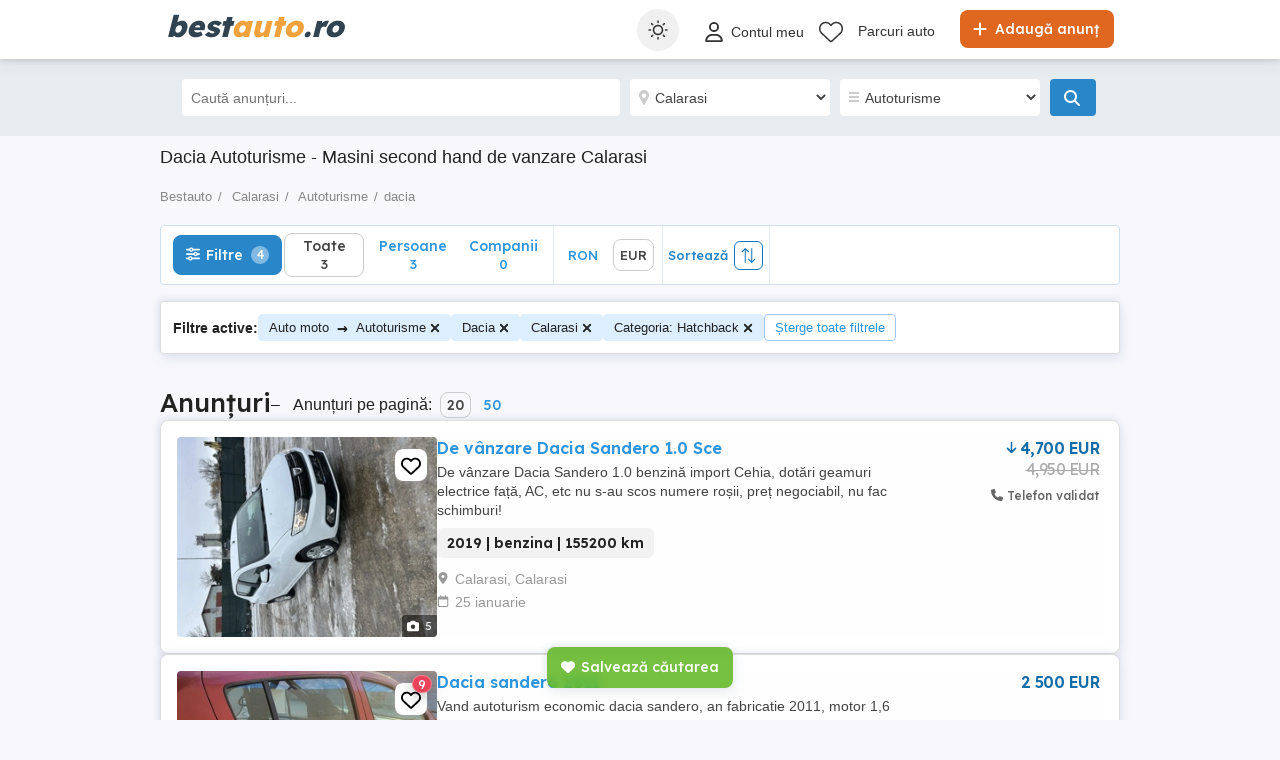

--- FILE ---
content_type: text/html; charset=utf-8
request_url: https://www.bestauto.ro/auto/dacia/calarasi/?carbody=hatchback
body_size: 35261
content:

<!DOCTYPE html>
<html lang="ro" class="site-bestauto">
<head>
    
            <link rel="preload" href="https://s3.publi24.ro/vertical-ro-f646bd5a/top/20260125/1854/4c1c1ae07d0cda371ed98af13c796771.webp" as="image" fetchpriority="high" />

    
    <link href="/Content/css/Bestauto/search?v=JO02kqGqjv-tUYySWZGpw4R0JEIh-TtvhPjgzhKQnzw1" rel="stylesheet"/>


    

<title>Dacia     Autoturisme  - Masini second hand de vanzare Calarasi</title>
<meta name="description" content="Dacia, , , Calarasi, , masini, second, hand, vanzari, auto, de vanzare, vand, masina, anunturi " />
<meta name="keywords" content="Vanzari auto Dacia  Autoturisme Calarasi . Anunturi gratuite cu masini de vanzare second hand Dacia     pe Bestauto.ro" />

    <meta name="robots" content="noindex,follow" />



    <meta name="search-result-total-items" content="3">
    <meta name="search-result-search-term">

    
    

<meta charset="utf-8" />
<meta name="viewport" content="width=device-width, initial-scale=1" />
<meta http-equiv="content-language" content="ro" />
<meta name="author" content="bestauto.ro" />
<meta name="copyright" content="2026 bestauto.ro" />
<meta name="publisher" content="bestauto.ro" />
<meta name="theme-color" content="#ff9d0d">
<meta name="mobile-web-app-capable" content="yes">
<meta name="apple-mobile-web-app-capable" content="yes">
<meta name="apple-mobile-web-app-status-bar-style" content="default">
<meta name="google-site-verification" content="iUCGAUgrBCw6rKX0pc_V-NswMheHRUDDQLWU45FzHcg" />
<meta name="apple-itunes-app" content="app-id=432310353">

<link rel="icon" href="https://www.bestauto.ro/favicons/bestauto-favicon.ico" type="image/x-icon">
<link rel='manifest' href='/manifest_bestauto.webmanifest'>






<!-- Google Tag Manager -->
<script>
    (function (w, d, s, l, i) {
        w[l] = w[l] || []; w[l].push({
            'gtm.start':
                new Date().getTime(), event: 'gtm.js'
        }); var f = d.getElementsByTagName(s)[0],
            j = d.createElement(s), dl = l != 'dataLayer' ? '&l=' + l : ''; j.async = true; j.src =
                '//www.googletagmanager.com/gtm.js?id=' + i + dl; f.parentNode.insertBefore(j, f);
    })(window, document, 'script', 'dataLayer', 'GTM-WFQNTZ');</script>
<!-- End Google Tag Manager -->


<script>
    var tenant = 'Bestauto';
    var UserLoggedIn = false;

    var TENANT_NAME = 'bestauto';
    var API_URL = 'https://api.publi24.ro/';
    var USER_SCORE_API_URL = 'https://userscope.publi24.ro/api/';
    var SOURCE_PLATFORM = 'desktop';
    var AUTH_TOKEN = '';

    var locationLoaded = false;
    var HOST_URL = location.protocol + '//www.bestauto.ro';

    var dataLayer = dataLayer || [];

    (function () {
        // Hash function for anonymizing user IDs before sending to analytics.
        // Defined only if missing to avoid overwriting an existing implementation.
        if (typeof window.hash31 !== 'function') {
            window.hash31 = function (str) {
                if (!str) return '';
                var hash = 0, chr;
                for (var i = 0; i < str.length; i++) {
                    chr = str.charCodeAt(i);
                    hash = ((hash << 5) - hash) + chr;
                    hash |= 0;
                }
                return String(hash);
            };
        }

        if (typeof window.RmdWaitForGTM !== 'function') {
            window.RmdWaitForGTM = function (callback, timeout = 5000, interval = 100) {
                var start = Date.now();
                (function check() {
                    if (window.google_tag_manager) {
                        callback();
                    } else if (Date.now() - start < timeout) {
                        setTimeout(check, interval);
                    } else {
                        callback();
                    }
                })();
            };
        }

        function pushUid() {
            var rawUid = "";
            var hashedUid = rawUid ? window.hash31(rawUid) : '';

            window.dataLayer = window.dataLayer || [];
            window.dataLayer.push({
                event: 'userDataReady',
                uid: hashedUid
            });
        }

        // Run when DOM is ready
        if (document.readyState === 'loading') {
            document.addEventListener('DOMContentLoaded', function () {
                RmdWaitForGTM(pushUid);
            });
        } else {
            RmdWaitForGTM(pushUid);
        }
    })();

    var userEmail = '';
    var userEncryptedId = '';
    var webPushSubscribeUrl = '/Inbox/WebDeviceRegistration';
    var webPushUnsubscribeUrl = '/Inbox/WebDeviceRemove';
    var webPushLogErrorUrl = '/Notifications/LogError';

</script>


<script>
    // Bestauto key
    var webPushPublicKey = 'BKWgcv2_RcieI_ssOGsiS6n1gV62bY_VSPb86w-j2svveS6dTtXwSc5OAEwFD8KlfngDyR4ooRJAN2FezJAM8qo';
</script>


    <script>
        
    dataLayer.push({
    'pageType': 'Search Result Page'
    });

    </script>

    
    

<script>
    window.darkCSSUrls = [
        '/content/css/common/darksearchpage_css?v=i_GOhb6y48jiP_iXlIZJVLflYKkEcpSxVvGIgU6kUsY1'
    ];

    (function () {
        try {
            const theme = localStorage.getItem('theme') || 'system';
            const prefersDark = window.matchMedia('(prefers-color-scheme: dark)').matches;
            const shouldUseDark = (theme === 'dark') || (theme === 'system' && prefersDark);

            if (shouldUseDark) {
                for (let i = 0; i < window.darkCSSUrls.length; i++) {
                    const link = document.createElement('link');
                    link.rel = 'stylesheet';
                    link.href = window.darkCSSUrls[i];
                    document.head.appendChild(link);
                }
            }
        } catch (e) {
            // Fail silently
        }
    })();
</script>

<script>
    document.addEventListener('DOMContentLoaded', function () {
        const allThemeButtons = document.querySelectorAll('.theme-button');
        const darkCSSUrls = window.darkCSSUrls || [];
        let darkLinkElements = [];

        // Apply hover behavior for desktop version
        document.querySelectorAll('.theme-switcher-desktop .theme-switcher').forEach(switcher => {
            const options = switcher.querySelector('.theme-options');
            switcher.addEventListener('mouseenter', () => {
                options?.classList.add('visible');
            });
            switcher.addEventListener('mouseleave', () => {
                options?.classList.remove('visible');
            });
        });

        // Apply click behavior for mobile version, hide the dropdown menu on scroll
        document.querySelectorAll('.theme-switcher-mobile .theme-switcher').forEach(switcher => {
            const toggle = switcher.querySelector('.theme-toggle');
            const options = switcher.querySelector('.theme-options');

            let scrollListenerAttached = false;

            function onScrollHideOptions() {
                options.classList.remove('visible');
                removeScrollListener();
            }

            function addScrollListener() {
                if (!scrollListenerAttached) {
                    window.addEventListener('scroll', onScrollHideOptions, { once: true });
                    scrollListenerAttached = true;
                }
            }

            function removeScrollListener() {
                window.removeEventListener('scroll', onScrollHideOptions);
                scrollListenerAttached = false;
            }

            if (toggle && options) {
                toggle.addEventListener('click', (e) => {
                    e.stopPropagation();
                    const willShow = !options.classList.contains('visible');
                    closeAllThemeOptions();
                    if (willShow) {
                        options.classList.add('visible');
                        addScrollListener();
                    } else {
                        removeScrollListener();
                    }
                });
            }
        });

        // Close all open theme-options
        function closeAllThemeOptions() {
            document.querySelectorAll('.theme-options.visible').forEach(el => {
                el.classList.remove('visible');
            });
        }

        // Global click listener to close mobile dropdowns
        document.addEventListener('click', (e) => {
            if (!e.target.closest('.theme-switcher-mobile')) {
                closeAllThemeOptions();
            }
        });

        function loadDarkCSS() {
            document.documentElement.classList.add('dark');

            darkCSSUrls.forEach(href => {
                if (!document.querySelector(`link[href="${href}"]`)) {
                    const link = document.createElement('link');
                    link.rel = 'stylesheet';
                    link.href = href;
                    document.head.appendChild(link);
                }
            });
        }

        function unloadDarkCSS() {
            document.documentElement.classList.remove('dark');

            darkCSSUrls.forEach(href => {
                const link = document.querySelector(`link[href="${href}"]`);
                if (link) {
                    link.remove();
                }
            });
        }

        function applyTheme(theme) {
            if (theme === 'dark') {
                loadDarkCSS();
            } else if (theme === 'light') {
                unloadDarkCSS();
            } else if (theme === 'system') {
                const prefersDark = window.matchMedia('(prefers-color-scheme: dark)').matches;
                prefersDark ? loadDarkCSS() : unloadDarkCSS();
            }
        }

        function updateActiveButtons(theme) {
            allThemeButtons.forEach(btn =>
                btn.classList.toggle('active', btn.dataset.theme === theme)
            );
        }

        function handleThemeChange(theme) {
            localStorage.setItem('theme', theme);
            applyTheme(theme);
            updateActiveButtons(theme);
            closeAllThemeOptions();
        }

        // Initial theme application
        const savedTheme = localStorage.getItem('theme') || 'system';
        applyTheme(savedTheme);
        updateActiveButtons(savedTheme);

        // Button click handling
        allThemeButtons.forEach(btn => {
            btn.addEventListener('click', () => {
                handleThemeChange(btn.dataset.theme);
            });
        });

        // React to system preference change
        window.matchMedia('(prefers-color-scheme: dark)').addEventListener('change', () => {
            const currentTheme = localStorage.getItem('theme') || 'system';
            if (currentTheme === 'system') applyTheme('system');
        });
    });
</script>

<style>
    @media (max-width: 860px) {
        .theme-switcher-mobile {
            display: block;
        }
    }

    @media (min-width: 861px) {
        .theme-switcher-desktop {
            display: block;
        }
    }
</style>




    
    <script type="application/ld+json">
    {
        "@context": "https://schema.org",
        "@type": "ItemList",
        "itemListElement": [
                    
                    {
                        "name": "De v&#226;nzare Dacia Sandero 1.0 Sce",
                        "description": "De v&#226;nzare Dacia Sandero 1.0 benzină import Cehia, dotări geamuri electrice față, AC, etc nu s-au scos numere roșii, preț negociabil, nu fac schimburi!",
                        "url": "anunturi/auto-moto/masini-second-hand/dacia/sandero/anunt/de-vanzare-dacia-sandero-1-0-sce/5fg1692f21gf7i5dd34f9i20e8595gg2.html",
                        "image": [
                            {
                                "@type": "ImageObject",
                                "contentUrl": "https://s3.publi24.ro/vertical-ro-f646bd5a/top/20260125/1854/4c1c1ae07d0cda371ed98af13c796771.webp"
                            }
                        ],
                        "offers": {
                            "@type": "Offer",
                            "price": "4700.00",
                            "priceCurrency": "EUR",
                            "availability": "https://schema.org/InStock"
                        },
                        "@type": "Vehicle",
                        "vehicleModelDate": "2019",
                        "fuelType": "benzina",
                        "vehicleEngine": {
                            "@type": "EngineSpecification",
                            "engineDisplacement": {
                                "@type": "QuantitativeValue",
                                "value": "998",
                                "unitText": "CMQ"
                            }
                        }
                    }
                    
                    ,
                    
                    {
                        "name": "Dacia sandero 2011",
                        "description": "Vand autoturism economic dacia sandero, an fabricatie 2011, motor 1,6 
 benzina   gpl , instalatie montata landy renzo in 2011, inlocuit butelie in 2024.
Masina are camera de marsalier montata cu vizibilitate pe  ecran montat in bord.
",
                        "url": "anunturi/auto-moto/masini-second-hand/dacia/sandero/anunt/dacia-sandero-2011/75207875e7g67450e9103g06406e1d6g.html",
                        "image": [
                            {
                                "@type": "ImageObject",
                                "contentUrl": "https://s3.publi24.ro/vertical-ro-f646bd5a/top/20250213/2038/685da80c7080d8f94b877e8ecac09f7f.jpg"
                            }
                        ],
                        "offers": {
                            "@type": "Offer",
                            "price": "2500.00",
                            "priceCurrency": "EUR",
                            "availability": "https://schema.org/InStock"
                        },
                        "@type": "Vehicle",
                        "vehicleModelDate": "2011",
                        "fuelType": "benzina + gpl",
                        "vehicleEngine": {
                            "@type": "EngineSpecification",
                            "engineDisplacement": {
                                "@type": "QuantitativeValue",
                                "value": "1600",
                                "unitText": "CMQ"
                            }
                        }
                    }
                    
                    ,
                    
                    {
                        "name": "dacia sandero cu gpl",
                        "description": "gpl omologat revopsita integral acte valabile fiscal ",
                        "url": "anunturi/auto-moto/masini-second-hand/dacia/sandero/anunt/dacia-sandero-cu-gpl/f5023h1e61i27ig02died7782ghh5323.html",
                        "image": [
                            {
                                "@type": "ImageObject",
                                "contentUrl": "https://s3.publi24.ro/vertical-ro-f646bd5a/top/20251130/1629/152505966a2a99a6e256149e0100a805.webp"
                            }
                        ],
                        "offers": {
                            "@type": "Offer",
                            "price": "1500.00",
                            "priceCurrency": "EUR",
                            "availability": "https://schema.org/InStock"
                        },
                        "@type": "Vehicle",
                        "vehicleModelDate": "2010",
                        "fuelType": "benzina + gpl",
                        "vehicleEngine": {
                            "@type": "EngineSpecification",
                            "engineDisplacement": {
                                "@type": "QuantitativeValue",
                                "value": "1400",
                                "unitText": "CMQ"
                            }
                        }
                    }
                    
        ],
        "numberOfItems": "3"
    }
    </script>



</head>
<body>
    
    <!-- Google Tag Manager (noscript) -->
<noscript>
    <iframe src="//www.googletagmanager.com/ns.html?id=GTM-WFQNTZ"
            height="0" width="0" style="display:none;visibility:hidden"></iframe>
</noscript>
<!-- End Google Tag Manager (noscript) -->

    <div id="headerPartial" role="banner">


<div id="header">
    <div class="rmd-container">
        <div class="row">
            <div class="small-12 columns">

                <a itemprop="url" href="/" id="logo"><b class="text-logo"><span class="t1">best</span><span class="t2">auto</span><span class="t3">.ro</span></b>
</a>
                <a href="/adauga-anunturi" class="btn-place-new-ad warningbg radius firstLoginPlaceAd">
                    <i class="svg-icon">
                        <svg xmlns="http://www.w3.org/2000/svg" viewBox="0 0 448 512"><path d="M256 80c0-17.7-14.3-32-32-32s-32 14.3-32 32V224H48c-17.7 0-32 14.3-32 32s14.3 32 32 32H192V432c0 17.7 14.3 32 32 32s32-14.3 32-32V288H400c17.7 0 32-14.3 32-32s-14.3-32-32-32H256V80z"></path></svg>
                    </i>
                    Adaugă anunț
                </a>

                <ul id="menu" role="navigation">
                    <li class="theme-switcher-desktop">


<svg xmlns="http://www.w3.org/2000/svg" style="display: none;">
    <symbol id="svg-icon-sun" viewBox="0 0 50 50">
        <svg svg xmlns="http://www.w3.org/2000/svg" viewBox="0 0 512 512"><path d="M256,144c-61.75,0-112,50.25-112,112s50.25,112,112,112s112-50.25,112-112S317.75,144,256,144z M256,336    c-44.188,0-80-35.812-80-80c0-44.188,35.812-80,80-80c44.188,0,80,35.812,80,80C336,300.188,300.188,336,256,336z M256,112    c8.833,0,16-7.167,16-16V64c0-8.833-7.167-16-16-16s-16,7.167-16,16v32C240,104.833,247.167,112,256,112z M256,400    c-8.833,0-16,7.167-16,16v32c0,8.833,7.167,16,16,16s16-7.167,16-16v-32C272,407.167,264.833,400,256,400z M380.438,154.167    l22.625-22.625c6.25-6.25,6.25-16.375,0-22.625s-16.375-6.25-22.625,0l-22.625,22.625c-6.25,6.25-6.25,16.375,0,22.625    S374.188,160.417,380.438,154.167z M131.562,357.834l-22.625,22.625c-6.25,6.249-6.25,16.374,0,22.624s16.375,6.25,22.625,0    l22.625-22.624c6.25-6.271,6.25-16.376,0-22.625C147.938,351.583,137.812,351.562,131.562,357.834z M112,256    c0-8.833-7.167-16-16-16H64c-8.833,0-16,7.167-16,16s7.167,16,16,16h32C104.833,272,112,264.833,112,256z M448,240h-32    c-8.833,0-16,7.167-16,16s7.167,16,16,16h32c8.833,0,16-7.167,16-16S456.833,240,448,240z M131.541,154.167    c6.251,6.25,16.376,6.25,22.625,0c6.251-6.25,6.251-16.375,0-22.625l-22.625-22.625c-6.25-6.25-16.374-6.25-22.625,0    c-6.25,6.25-6.25,16.375,0,22.625L131.541,154.167z M380.459,357.812c-6.271-6.25-16.376-6.25-22.625,0    c-6.251,6.25-6.271,16.375,0,22.625l22.625,22.625c6.249,6.25,16.374,6.25,22.624,0s6.25-16.375,0-22.625L380.459,357.812z" /></svg>
    </symbol>
    <symbol id="svg-icon-settings" viewBox="0 0 50 50">
        <svg xmlns="http://www.w3.org/2000/svg" viewBox="144 144 512 512"><path d="m400 211.54c-103.91 0-188.46 84.543-188.46 188.46 0 103.91 84.543 188.45 188.46 188.45 103.91 0 188.45-84.543 188.45-188.45 0-103.91-84.543-188.46-188.45-188.46zm9.8398 356.94v-336.96c88.5 5.1172 158.94 78.719 158.94 168.48-0.003906 89.762-70.438 163.37-158.94 168.48z" transform="translate(400, 400) scale(1.2) translate(-400, -400)" /></svg>
    </symbol>
    <symbol id="svg-icon-light" viewBox="0 0 50 50">
        <svg xmlns="http://www.w3.org/2000/svg" viewBox="0 0 512 512"><path d="M256 0c-13.3 0-24 10.7-24 24l0 64c0 13.3 10.7 24 24 24s24-10.7 24-24l0-64c0-13.3-10.7-24-24-24zm0 400c-13.3 0-24 10.7-24 24l0 64c0 13.3 10.7 24 24 24s24-10.7 24-24l0-64c0-13.3-10.7-24-24-24zM488 280c13.3 0 24-10.7 24-24s-10.7-24-24-24l-64 0c-13.3 0-24 10.7-24 24s10.7 24 24 24l64 0zM112 256c0-13.3-10.7-24-24-24l-64 0c-13.3 0-24 10.7-24 24s10.7 24 24 24l64 0c13.3 0 24-10.7 24-24zM437 108.9c9.4-9.4 9.4-24.6 0-33.9s-24.6-9.4-33.9 0l-45.3 45.3c-9.4 9.4-9.4 24.6 0 33.9s24.6 9.4 33.9 0L437 108.9zM154.2 357.8c-9.4-9.4-24.6-9.4-33.9 0L75 403.1c-9.4 9.4-9.4 24.6 0 33.9s24.6 9.4 33.9 0l45.3-45.3c9.4-9.4 9.4-24.6 0-33.9zM403.1 437c9.4 9.4 24.6 9.4 33.9 0s9.4-24.6 0-33.9l-45.3-45.3c-9.4-9.4-24.6-9.4-33.9 0s-9.4 24.6 0 33.9L403.1 437zM154.2 154.2c9.4-9.4 9.4-24.6 0-33.9L108.9 75c-9.4-9.4-24.6-9.4-33.9 0s-9.4 24.6 0 33.9l45.3 45.3c9.4 9.4 24.6 9.4 33.9 0zM256 368a112 112 0 1 0 0-224 112 112 0 1 0 0 224z" ></path></svg>
    </symbol>
    <symbol id="svg-icon-dark" viewBox="0 0 50 50">
        <svg xmlns="http://www.w3.org/2000/svg" viewBox="0 0 384 512"><path d="M223.5 32C100 32 0 132.3 0 256S100 480 223.5 480c60.6 0 115.5-24.2 155.8-63.4c5-4.9 6.3-12.5 3.1-18.7s-10.1-9.7-17-8.5c-9.8 1.7-19.8 2.6-30.1 2.6c-96.9 0-175.5-78.8-175.5-176c0-65.8 36-123.1 89.3-153.3c6.1-3.5 9.2-10.5 7.7-17.3s-7.3-11.9-14.3-12.5c-6.3-.5-12.6-.8-19-.8z"></path></svg>
</symbol>
</svg>

<span class="theme-switcher">
    <span class="theme-toggle">
        <i class="svg-icon icon-theme icon-theme-toggle">
            <svg viewBox="0 0 50 50" aria-hidden="true"><use xlink:href="#svg-icon-sun"></use></svg>
        </i>
    </span>

    <span class="theme-options">
        <span class="theme-button" data-theme="system">
            <i class="svg-icon icon-theme">
                <svg viewBox="0 0 50 50" aria-hidden="true"><use xlink:href="#svg-icon-settings"></use></svg>
            </i>
            <span>Setare sistem</span>
        </span>
        <span class="theme-button" data-theme="light">
            <i class="svg-icon icon-theme">
                <svg viewBox="0 0 50 50" aria-hidden="true"><use xlink:href="#svg-icon-light"></use></svg>
            </i>
            <span>Luminos</span>
        </span>
        <span class="theme-button" data-theme="dark">
            <i class="svg-icon icon-theme">
                <svg viewBox="0 0 50 50" aria-hidden="true"><use xlink:href="#svg-icon-dark"></use></svg>
            </i>
            <span>&#206;ntunecat</span>
        </span>
    </span>
</span>

                    </li>

                        <li style="margin: 6px 0px 0px 0px !important">
                            <a class="loginFirst" aria-label="Contul meu" data-fbappid="205552106235601" href="/login">
                                <div class="svg-container rmd-person outline outline-to-filled" style="float: left; margin-right: 5px">
                                    <i class="svg-icon">
    <svg xmlns="http://www.w3.org/2000/svg" viewBox="0 0 448 512"><path d="M304 128a80 80 0 1 0 -160 0 80 80 0 1 0 160 0zM96 128a128 128 0 1 1 256 0A128 128 0 1 1 96 128zM49.3 464l349.5 0c-8.9-63.3-63.3-112-129-112l-91.4 0c-65.7 0-120.1 48.7-129 112zM0 482.3C0 383.8 79.8 304 178.3 304l91.4 0C368.2 304 448 383.8 448 482.3c0 16.4-13.3 29.7-29.7 29.7L29.7 512C13.3 512 0 498.7 0 482.3z" /></svg>
</i>

                                </div>
                                <p>Contul meu</p>
                            </a>
                        </li>
                        <li style="margin-top: 2px">
                            <a href="/favorite">
                                <div class="header-icon-box">
                                    <div class="svg-container rmd-heart outline outline-to-filled">
                                        <svg xmlns="http://www.w3.org/2000/svg" viewBox="0 0 512 437.85">
    <path d="m255.1,53.85l12-11.98C300.6,9.22,347-5.64,392.6,1.95c68.9,11.48,119.4,71.1,119.4,141v5.8c0,41.5-17.2,81.2-47.6,109.5l-180.7,168.7c-7.5,7-17.4,10.9-27.7,10.9s-20.2-3.9-27.7-10.9L47.59,258.25C17.23,229.95,0,190.25,0,148.75v-5.8C0,73.05,50.52,13.43,119.4,1.95c44.7-7.59,92,7.27,124.6,39.92l11.1,11.98Zm0,45.3l-33.7-34.7c-25.3-25.29-61.4-36.83-96.7-30.94-53.49,8.92-93.6,55.24-93.6,109.44v5.8c0,32.7,14.45,63.8,38.32,86.1l180.68,168.7c1.6,1.5,3.7,2.3,5,2.3,3.1,0,5.2-.8,6.8-2.3l180.7-168.7c23.8-22.3,37.4-53.4,37.4-86.1v-5.8c0-54.2-39.2-100.52-92.7-109.44-36.2-5.89-71.4,5.65-96.7,30.94l-35.5,34.7Z" stroke-width="0" />
</svg>

                                    </div>
                                </div>
                            </a>
                        </li>
                                                                <li class="dealer-box" style="margin-top: 3px">
                            <a href="/parcuri-auto">Parcuri auto</a>
                        </li>
                                                        </ul>

                    <a aria-label="Contul meu" data-fbappid="205552106235601" href="/login" class="open-login-modal mobile login-container loginFirst">
                        <div class="svg-container rmd-person outline none" style="float: left; margin-right: 5px; margin-top: 15px">
                            <i class="svg-icon">
    <svg xmlns="http://www.w3.org/2000/svg" viewBox="0 0 448 512"><path d="M304 128a80 80 0 1 0 -160 0 80 80 0 1 0 160 0zM96 128a128 128 0 1 1 256 0A128 128 0 1 1 96 128zM49.3 464l349.5 0c-8.9-63.3-63.3-112-129-112l-91.4 0c-65.7 0-120.1 48.7-129 112zM0 482.3C0 383.8 79.8 304 178.3 304l91.4 0C368.2 304 448 383.8 448 482.3c0 16.4-13.3 29.7-29.7 29.7L29.7 512C13.3 512 0 498.7 0 482.3z" /></svg>
</i>

                        </div>
                    </a>
                                <div class="mobile search mobile-search-icon">
                    <div class="svg-container mobile-container">
                        <svg xmlns="http://www.w3.org/2000/svg" height="25px" viewBox="0 0 512.03 512">
    <path d="m507.3,484.7l-141.5-141.5c31.2-36.4,49.3-83.5,49.3-135.2C415.1,93.1,321.97,0,207.1,0S0,93.13,0,208s93.12,208,207.1,208c51.68,0,98.85-18.96,135.2-50.15l141.5,141.5c4,3.05,8.1,4.65,12.2,4.65s8.19-1.56,11.31-4.69c6.29-6.21,6.29-16.41-.01-22.61Zm-299.3-100.7c-97.9,0-176-79-176-176S110.1,32,208,32s176,78.1,176,176-79,176-176,176Z" stroke-width="0" />
</svg>

                    </div>
                </div>
                <div class="theme-switcher-mobile">


<svg xmlns="http://www.w3.org/2000/svg" style="display: none;">
    <symbol id="svg-icon-sun" viewBox="0 0 50 50">
        <svg svg xmlns="http://www.w3.org/2000/svg" viewBox="0 0 512 512"><path d="M256,144c-61.75,0-112,50.25-112,112s50.25,112,112,112s112-50.25,112-112S317.75,144,256,144z M256,336    c-44.188,0-80-35.812-80-80c0-44.188,35.812-80,80-80c44.188,0,80,35.812,80,80C336,300.188,300.188,336,256,336z M256,112    c8.833,0,16-7.167,16-16V64c0-8.833-7.167-16-16-16s-16,7.167-16,16v32C240,104.833,247.167,112,256,112z M256,400    c-8.833,0-16,7.167-16,16v32c0,8.833,7.167,16,16,16s16-7.167,16-16v-32C272,407.167,264.833,400,256,400z M380.438,154.167    l22.625-22.625c6.25-6.25,6.25-16.375,0-22.625s-16.375-6.25-22.625,0l-22.625,22.625c-6.25,6.25-6.25,16.375,0,22.625    S374.188,160.417,380.438,154.167z M131.562,357.834l-22.625,22.625c-6.25,6.249-6.25,16.374,0,22.624s16.375,6.25,22.625,0    l22.625-22.624c6.25-6.271,6.25-16.376,0-22.625C147.938,351.583,137.812,351.562,131.562,357.834z M112,256    c0-8.833-7.167-16-16-16H64c-8.833,0-16,7.167-16,16s7.167,16,16,16h32C104.833,272,112,264.833,112,256z M448,240h-32    c-8.833,0-16,7.167-16,16s7.167,16,16,16h32c8.833,0,16-7.167,16-16S456.833,240,448,240z M131.541,154.167    c6.251,6.25,16.376,6.25,22.625,0c6.251-6.25,6.251-16.375,0-22.625l-22.625-22.625c-6.25-6.25-16.374-6.25-22.625,0    c-6.25,6.25-6.25,16.375,0,22.625L131.541,154.167z M380.459,357.812c-6.271-6.25-16.376-6.25-22.625,0    c-6.251,6.25-6.271,16.375,0,22.625l22.625,22.625c6.249,6.25,16.374,6.25,22.624,0s6.25-16.375,0-22.625L380.459,357.812z" /></svg>
    </symbol>
    <symbol id="svg-icon-settings" viewBox="0 0 50 50">
        <svg xmlns="http://www.w3.org/2000/svg" viewBox="144 144 512 512"><path d="m400 211.54c-103.91 0-188.46 84.543-188.46 188.46 0 103.91 84.543 188.45 188.46 188.45 103.91 0 188.45-84.543 188.45-188.45 0-103.91-84.543-188.46-188.45-188.46zm9.8398 356.94v-336.96c88.5 5.1172 158.94 78.719 158.94 168.48-0.003906 89.762-70.438 163.37-158.94 168.48z" transform="translate(400, 400) scale(1.2) translate(-400, -400)" /></svg>
    </symbol>
    <symbol id="svg-icon-light" viewBox="0 0 50 50">
        <svg xmlns="http://www.w3.org/2000/svg" viewBox="0 0 512 512"><path d="M256 0c-13.3 0-24 10.7-24 24l0 64c0 13.3 10.7 24 24 24s24-10.7 24-24l0-64c0-13.3-10.7-24-24-24zm0 400c-13.3 0-24 10.7-24 24l0 64c0 13.3 10.7 24 24 24s24-10.7 24-24l0-64c0-13.3-10.7-24-24-24zM488 280c13.3 0 24-10.7 24-24s-10.7-24-24-24l-64 0c-13.3 0-24 10.7-24 24s10.7 24 24 24l64 0zM112 256c0-13.3-10.7-24-24-24l-64 0c-13.3 0-24 10.7-24 24s10.7 24 24 24l64 0c13.3 0 24-10.7 24-24zM437 108.9c9.4-9.4 9.4-24.6 0-33.9s-24.6-9.4-33.9 0l-45.3 45.3c-9.4 9.4-9.4 24.6 0 33.9s24.6 9.4 33.9 0L437 108.9zM154.2 357.8c-9.4-9.4-24.6-9.4-33.9 0L75 403.1c-9.4 9.4-9.4 24.6 0 33.9s24.6 9.4 33.9 0l45.3-45.3c9.4-9.4 9.4-24.6 0-33.9zM403.1 437c9.4 9.4 24.6 9.4 33.9 0s9.4-24.6 0-33.9l-45.3-45.3c-9.4-9.4-24.6-9.4-33.9 0s-9.4 24.6 0 33.9L403.1 437zM154.2 154.2c9.4-9.4 9.4-24.6 0-33.9L108.9 75c-9.4-9.4-24.6-9.4-33.9 0s-9.4 24.6 0 33.9l45.3 45.3c9.4 9.4 24.6 9.4 33.9 0zM256 368a112 112 0 1 0 0-224 112 112 0 1 0 0 224z" ></path></svg>
    </symbol>
    <symbol id="svg-icon-dark" viewBox="0 0 50 50">
        <svg xmlns="http://www.w3.org/2000/svg" viewBox="0 0 384 512"><path d="M223.5 32C100 32 0 132.3 0 256S100 480 223.5 480c60.6 0 115.5-24.2 155.8-63.4c5-4.9 6.3-12.5 3.1-18.7s-10.1-9.7-17-8.5c-9.8 1.7-19.8 2.6-30.1 2.6c-96.9 0-175.5-78.8-175.5-176c0-65.8 36-123.1 89.3-153.3c6.1-3.5 9.2-10.5 7.7-17.3s-7.3-11.9-14.3-12.5c-6.3-.5-12.6-.8-19-.8z"></path></svg>
</symbol>
</svg>

<span class="theme-switcher">
    <span class="theme-toggle">
        <i class="svg-icon icon-theme icon-theme-toggle">
            <svg viewBox="0 0 50 50" aria-hidden="true"><use xlink:href="#svg-icon-sun"></use></svg>
        </i>
    </span>

    <span class="theme-options">
        <span class="theme-button" data-theme="system">
            <i class="svg-icon icon-theme">
                <svg viewBox="0 0 50 50" aria-hidden="true"><use xlink:href="#svg-icon-settings"></use></svg>
            </i>
            <span>Setare sistem</span>
        </span>
        <span class="theme-button" data-theme="light">
            <i class="svg-icon icon-theme">
                <svg viewBox="0 0 50 50" aria-hidden="true"><use xlink:href="#svg-icon-light"></use></svg>
            </i>
            <span>Luminos</span>
        </span>
        <span class="theme-button" data-theme="dark">
            <i class="svg-icon icon-theme">
                <svg viewBox="0 0 50 50" aria-hidden="true"><use xlink:href="#svg-icon-dark"></use></svg>
            </i>
            <span>&#206;ntunecat</span>
        </span>
    </span>
</span>

                </div>
            </div>
        </div>
    </div>
</div>




<svg xmlns="http://www.w3.org/2000/svg" style="display: none;">
    <symbol id="svg-icon-save" viewBox="0 0 50 50">
        <svg xmlns="http://www.w3.org/2000/svg" viewBox="0 0 512 512"><path d="M47.6 300.4L228.3 469.1c7.5 7 17.4 10.9 27.7 10.9s20.2-3.9 27.7-10.9L464.4 300.4c30.4-28.3 47.6-68 47.6-109.5v-5.8c0-69.9-50.5-129.5-119.4-141C347 36.5 300.6 51.4 268 84L256 96 244 84c-32.6-32.6-79-47.5-124.6-39.9C50.5 55.6 0 115.2 0 185.1v5.8c0 41.5 17.2 81.2 47.6 109.5z" /></svg>
    </symbol>
    <symbol id="svg-icon-sell" viewBox="0 0 50 50">
        <svg xmlns="http://www.w3.org/2000/svg" viewBox="0 0 448 512"><path d="M256 80c0-17.7-14.3-32-32-32s-32 14.3-32 32V224H48c-17.7 0-32 14.3-32 32s14.3 32 32 32H192V432c0 17.7 14.3 32 32 32s32-14.3 32-32V288H400c17.7 0 32-14.3 32-32s-14.3-32-32-32H256V80z" /></svg>
    </symbol>
</svg>

<div class="section section-bottom-nav">
    <div class="page-actions-bottom">
        <span class="btn-page-actions btn-page-actions-save-search save-search-button">
            <i class="icon-page-actions">
                <svg viewBox="0 0 50 50" aria-hidden="true"><use xlink:href="#svg-icon-save"></use></svg>
            </i>
            <span class="btn-page-actions-label">Salvează căutarea</span>
        </span>
        <a href="/adauga-anunturi" class="btn-page-actions btn-page-actions-sell">
            <i class="icon-page-actions">
                <svg viewBox="0 0 50 50" aria-hidden="true"><use xlink:href="#svg-icon-sell"></use></svg>
            </i>
            <span class="btn-page-actions-label">Adaugă anunț</span>
        </a>
    </div>

    <div class="container">
        <div class="bnav-list">
            <div class="bnav-item bnav-item-home">
                <a href="//www.bestauto.ro" class="bnav-item-link">
                    <div class="bnav-item-content">
                        <span class="svg-icon svg-icon-bnav"><svg xmlns="http://www.w3.org/2000/svg" viewBox="0 0 576 512"><path d="M575.8 255.5c0 18-15 32.1-32 32.1h-32l.7 160.2c0 2.7-.2 5.4-.5 8.1V472c0 22.1-17.9 40-40 40H456c-1.1 0-2.2 0-3.3-.1c-1.4 .1-2.8 .1-4.2 .1H416 392c-22.1 0-40-17.9-40-40V448 384c0-17.7-14.3-32-32-32H256c-17.7 0-32 14.3-32 32v64 24c0 22.1-17.9 40-40 40H160 128.1c-1.5 0-3-.1-4.5-.2c-1.2 .1-2.4 .2-3.6 .2H104c-22.1 0-40-17.9-40-40V360c0-.9 0-1.9 .1-2.8V287.6H32c-18 0-32-14-32-32.1c0-9 3-17 10-24L266.4 8c7-7 15-8 22-8s15 2 21 7L564.8 231.5c8 7 12 15 11 24z" /></svg></span>
                        <span class="bnav-item-label">Acasă</span>
                    </div>
                </a>
            </div>
            <div class="bnav-item bnav-item-favourites">
                <a href="//www.bestauto.ro/favorite" class="bnav-item-link">
                    <div class="bnav-item-content">
                        <span class="svg-icon svg-icon-bnav">
                            <svg xmlns="http://www.w3.org/2000/svg" viewBox="0 0 512 512"><path d="M47.6 300.4L228.3 469.1c7.5 7 17.4 10.9 27.7 10.9s20.2-3.9 27.7-10.9L464.4 300.4c30.4-28.3 47.6-68 47.6-109.5v-5.8c0-69.9-50.5-129.5-119.4-141C347 36.5 300.6 51.4 268 84L256 96 244 84c-32.6-32.6-79-47.5-124.6-39.9C50.5 55.6 0 115.2 0 185.1v5.8c0 41.5 17.2 81.2 47.6 109.5z" /></svg>
                        </span>
                        <span class="bnav-item-label">Favorite</span>
                    </div>
                </a>
            </div>
            <div class="bnav-item bnav-item-sell">
                <a href="//www.bestauto.ro/adauga-anunturi" class="bnav-item-link">
                    <div class="bnav-item-content">
                        <div class="bnav-item-sell-icon">
                            <span class="svg-icon svg-icon-bnav"><svg xmlns="http://www.w3.org/2000/svg" viewBox="0 0 448 512"><path d="M256 80c0-17.7-14.3-32-32-32s-32 14.3-32 32V224H48c-17.7 0-32 14.3-32 32s14.3 32 32 32H192V432c0 17.7 14.3 32 32 32s32-14.3 32-32V288H400c17.7 0 32-14.3 32-32s-14.3-32-32-32H256V80z" /></svg></span>
                        </div>
                        <span class="bnav-item-label">Vinde</span>
                    </div>
                </a>
            </div>
            <div class="bnav-item bnav-item-messages">
                <a href="//www.bestauto.ro/mesaje" class="bnav-item-link">
                    <div class="bnav-item-content">
                        <span class="svg-icon svg-icon-bnav">
                            <span class="rmd-bubble new_messages_count"></span>
                            <svg xmlns="http://www.w3.org/2000/svg" viewBox="0 0 512 512"><path d="M512 240c0 114.9-114.6 208-256 208c-37.1 0-72.3-6.4-104.1-17.9c-11.9 8.7-31.3 20.6-54.3 30.6C73.6 471.1 44.7 480 16 480c-6.5 0-12.3-3.9-14.8-9.9c-2.5-6-1.1-12.8 3.4-17.4l0 0 0 0 0 0 0 0 .3-.3c.3-.3 .7-.7 1.3-1.4c1.1-1.2 2.8-3.1 4.9-5.7c4.1-5 9.6-12.4 15.2-21.6c10-16.6 19.5-38.4 21.4-62.9C17.7 326.8 0 285.1 0 240C0 125.1 114.6 32 256 32s256 93.1 256 208z" /></svg>
                        </span>
                        <span class="bnav-item-label">Mesaje</span>
                    </div>
                </a>
            </div>
            <div class="bnav-item bnav-item-account">
                <a href="//www.bestauto.ro/menu" class="bnav-item-link">
                    <div class="bnav-item-content">
                        <span class="svg-icon svg-icon-bnav"><svg xmlns="http://www.w3.org/2000/svg" viewBox="0 0 448 512"><path d="M224 256c70.7 0 128-57.3 128-128S294.7 0 224 0S96 57.3 96 128s57.3 128 128 128zm-45.7 48C79.8 304 0 383.8 0 482.3C0 498.7 13.3 512 29.7 512H418.3c16.4 0 29.7-13.3 29.7-29.7C448 383.8 368.2 304 269.7 304H178.3z" /></svg></span>
                        <span class="bnav-item-label">Cont</span>
                    </div>
                </a>
            </div>
        </div>
    </div>
</div>

<script>
    document.addEventListener("DOMContentLoaded", function () {
        if (window.location.origin + "/" == window.location.href) {
            document.querySelector('.bnav-item-home').classList.add('active');
        }
    });
</script>



    </div>

<div class='reveal-modal' id='webPushModal' data-reveal>
    <div class="notification-content">

        <div class="notification-header">
            <div class="notification-bell">
                <span class="svg-icon svg-icon-bell">
                    <svg xmlns="http://www.w3.org/2000/svg" viewBox="0 0 448 512"><path d="M224 0c-17.7 0-32 14.3-32 32V51.2C119 66 64 130.6 64 208v18.8c0 47-17.3 92.4-48.5 127.6l-7.4 8.3c-8.4 9.4-10.4 22.9-5.3 34.4S19.4 416 32 416H416c12.6 0 24-7.4 29.2-18.9s3.1-25-5.3-34.4l-7.4-8.3C401.3 319.2 384 273.9 384 226.8V208c0-77.4-55-142-128-156.8V32c0-17.7-14.3-32-32-32zm45.3 493.3c12-12 18.7-28.3 18.7-45.3H224 160c0 17 6.7 33.3 18.7 45.3s28.3 18.7 45.3 18.7s33.3-6.7 45.3-18.7z" /></svg>
                </span>
            </div>
            <div>
                Vei fi notificat de c&#226;te ori:
            </div>
        </div>

        <ul class="list">
            <li>scade prețul anunțului tău favorit</li>
            <li>apare un anunț nou conform filtrelor căutării tale salvate</li>
            <li>utilizatorii urmăriți de tine postează un anunț</li>
        </ul>

        <div class="notification-actions">
            <button id="denyWebPushNotification" class="maincolor close">Nu, mulțumesc</button>
            <button id="webPushNotification">ACCEPT</button>
        </div>

    </div>
</div>


    <div id="fix-page-height"></div>


<div class="searchbar secondarybg">
    <div class="rmd-container">
        <div class="row">
            <div class="small-12 columns">

                <form action="/auto/calarasi" method="get" autocomplete="off">

                    <input type="search" placeholder="Caută anunțuri..." class="radius-left" id="keyword" name="q">
                    <select id="search-county" name="search-county">

<option value="">Toate județele</option>
<option value="line" disabled="">───────────────</option>
<option value="alba" >Alba</option>
<option value="arad" >Arad</option>
<option value="arges" >Arges</option>
<option value="bacau" >Bacau</option>
<option value="bihor" >Bihor</option>
<option value="bistrita-nasaud" >Bistrita-Nasaud</option>
<option value="botosani" >Botosani</option>
<option value="braila" >Braila</option>
<option value="brasov" >Brasov</option>
<option value="bucuresti" >Bucuresti</option>
<option value="buzau" >Buzau</option>
<option value="calarasi" selected>Calarasi</option>
<option value="caras-severin" >Caras-Severin</option>
<option value="cluj" >Cluj</option>
<option value="constanta" >Constanta</option>
<option value="covasna" >Covasna</option>
<option value="dambovita" >Dambovita</option>
<option value="dolj" >Dolj</option>
<option value="galati" >Galati</option>
<option value="giurgiu" >Giurgiu</option>
<option value="gorj" >Gorj</option>
<option value="harghita" >Harghita</option>
<option value="hunedoara" >Hunedoara</option>
<option value="ialomita" >Ialomita</option>
<option value="iasi" >Iasi</option>
<option value="ilfov" >Ilfov</option>
<option value="maramures" >Maramures</option>
<option value="mehedinti" >Mehedinti</option>
<option value="mures" >Mures</option>
<option value="neamt" >Neamt</option>
<option value="olt" >Olt</option>
<option value="prahova" >Prahova</option>
<option value="salaj" >Salaj</option>
<option value="satu-mare" >Satu Mare</option>
<option value="sibiu" >Sibiu</option>
<option value="suceava" >Suceava</option>
<option value="teleorman" >Teleorman</option>
<option value="timis" >Timis</option>
<option value="tulcea" >Tulcea</option>
<option value="valcea" >Valcea</option>
<option value="vaslui" >Vaslui</option>
<option value="vrancea" >Vrancea</option>

                    </select>

                        <input type="hidden" id="search-city" name="city" />
                        <input type="hidden" id="search-make" name="make" value="dacia" />
                        <input type="hidden" id="search-model" name="model" value="" />
                        <input type="hidden" id="search-subcategory" name="subcategory" />
                    <select id="search-category" name="category" class="radius-right">
                        <option value="anunturi/">Toate categoriile</option>
                            <option value="auto/" selected>Autoturisme</option>
                        <option value="line" disabled="">────────────────</option>
                        <option value="auto/" selected>Autoturisme</option>
                        <option value="motociclete/" >Moto</option>
                        <option value="transport/" >Transport</option>
                        <option value="utilaje/" >Utilaje</option>
                        <option value="piese-accesorii/" >Piese si accesorii</option>
                    </select>
<button id="btn-search" class="mainbg radius" type="submit">
    <span class="svg-icon svg-icon-search">
        <svg xmlns="http://www.w3.org/2000/svg" viewBox="0 0 448 512"><path d="M416 208c0 45.9-14.9 88.3-40 122.7L502.6 457.4c12.5 12.5 12.5 32.8 0 45.3s-32.8 12.5-45.3 0L330.7 376c-34.4 25.2-76.8 40-122.7 40C93.1 416 0 322.9 0 208S93.1 0 208 0S416 93.1 416 208zM208 352a144 144 0 1 0 0-288 144 144 0 1 0 0 288z"></path></svg>
    </span>
</button>

                </form>

            </div>
        </div>
    </div>
</div>


    








<svg xmlns="http://www.w3.org/2000/svg" style="display: none;">
    <symbol id="svg-icon-camera" viewBox="0 0 50 50">
        <svg xmlns="http://www.w3.org/2000/svg" viewBox="0 0 512 512"><path d="M149.1 64.8L138.7 96H64C28.7 96 0 124.7 0 160V416c0 35.3 28.7 64 64 64H448c35.3 0 64-28.7 64-64V160c0-35.3-28.7-64-64-64H373.3L362.9 64.8C356.4 45.2 338.1 32 317.4 32H194.6c-20.7 0-39 13.2-45.5 32.8zM256 192a96 96 0 1 1 0 192 96 96 0 1 1 0-192z" /></svg>
    </symbol>
    <symbol id="svg-icon-truck" viewBox="0 0 50 50">
        <svg xmlns="http://www.w3.org/2000/svg" viewBox="0 0 640 512"><path d="M112 0C85.5 0 64 21.5 64 48V96H16c-8.8 0-16 7.2-16 16s7.2 16 16 16H64 272c8.8 0 16 7.2 16 16s-7.2 16-16 16H64 48c-8.8 0-16 7.2-16 16s7.2 16 16 16H64 240c8.8 0 16 7.2 16 16s-7.2 16-16 16H64 16c-8.8 0-16 7.2-16 16s7.2 16 16 16H64 208c8.8 0 16 7.2 16 16s-7.2 16-16 16H64V416c0 53 43 96 96 96s96-43 96-96H384c0 53 43 96 96 96s96-43 96-96h32c17.7 0 32-14.3 32-32s-14.3-32-32-32V288 256 237.3c0-17-6.7-33.3-18.7-45.3L512 114.7c-12-12-28.3-18.7-45.3-18.7H416V48c0-26.5-21.5-48-48-48H112zM544 237.3V256H416V160h50.7L544 237.3zM160 368a48 48 0 1 1 0 96 48 48 0 1 1 0-96zm272 48a48 48 0 1 1 96 0 48 48 0 1 1 -96 0z" /></svg>
    </symbol>
    <symbol id="svg-icon-phone" viewBox="0 0 50 50">
        <svg xmlns="http://www.w3.org/2000/svg" viewBox="0 0 512 512"><path d="M164.9 24.6c-7.7-18.6-28-28.5-47.4-23.2l-88 24C12.1 30.2 0 46 0 64C0 311.4 200.6 512 448 512c18 0 33.8-12.1 38.6-29.5l24-88c5.3-19.4-4.6-39.7-23.2-47.4l-96-40c-16.3-6.8-35.2-2.1-46.3 11.6L304.7 368C234.3 334.7 177.3 277.7 144 207.3L193.3 167c13.7-11.2 18.4-30 11.6-46.3l-40-96z" /></svg>
    </symbol>
    <symbol id="svg-icon-location" viewBox="0 0 50 50">
        <svg xmlns="http://www.w3.org/2000/svg" viewBox="0 0 384 512"><path d="M215.7 499.2C267 435 384 279.4 384 192C384 86 298 0 192 0S0 86 0 192c0 87.4 117 243 168.3 307.2c12.3 15.3 35.1 15.3 47.4 0zM192 128a64 64 0 1 1 0 128 64 64 0 1 1 0-128z" /></svg>
    </symbol>
    <symbol id="svg-icon-calendar" viewBox="0 0 50 50">
        <svg xmlns="http://www.w3.org/2000/svg" viewBox="0 0 448 512"><path d="M152 24c0-13.3-10.7-24-24-24s-24 10.7-24 24V64H64C28.7 64 0 92.7 0 128v16 48V448c0 35.3 28.7 64 64 64H384c35.3 0 64-28.7 64-64V192 144 128c0-35.3-28.7-64-64-64H344V24c0-13.3-10.7-24-24-24s-24 10.7-24 24V64H152V24zM48 192H400V448c0 8.8-7.2 16-16 16H64c-8.8 0-16-7.2-16-16V192z" /></svg>
    </symbol>
    <symbol id="svg-icon-bullhorn" viewBox="0 0 50 50">
        <svg xmlns="http://www.w3.org/2000/svg" viewBox="0 0 512 512"><path d="M480 32c0-12.9-7.8-24.6-19.8-29.6s-25.7-2.2-34.9 6.9L381.7 53c-48 48-113.1 75-181 75H192 160 64c-35.3 0-64 28.7-64 64v96c0 35.3 28.7 64 64 64l0 128c0 17.7 14.3 32 32 32h64c17.7 0 32-14.3 32-32V352l8.7 0c67.9 0 133 27 181 75l43.6 43.6c9.2 9.2 22.9 11.9 34.9 6.9s19.8-16.6 19.8-29.6V300.4c18.6-8.8 32-32.5 32-60.4s-13.4-51.6-32-60.4V32zm-64 76.7V240 371.3C357.2 317.8 280.5 288 200.7 288H192V192h8.7c79.8 0 156.5-29.8 215.3-83.3z" /></svg>
    </symbol>
    <symbol id="svg-icon-arrow-up" viewBox="0 0 50 50">
        <svg xmlns="http://www.w3.org/2000/svg" viewBox="0 0 384 512"><path d="M214.6 41.4c-12.5-12.5-32.8-12.5-45.3 0l-160 160c-12.5 12.5-12.5 32.8 0 45.3s32.8 12.5 45.3 0L160 141.2V448c0 17.7 14.3 32 32 32s32-14.3 32-32V141.2L329.4 246.6c12.5 12.5 32.8 12.5 45.3 0s12.5-32.8 0-45.3l-160-160z" /></svg>
    </symbol>
    <symbol id="svg-icon-arrow-down" viewBox="0 0 50 50">
        <svg xmlns="http://www.w3.org/2000/svg" viewBox="0 0 384 512"><path d="M169.4 470.6c12.5 12.5 32.8 12.5 45.3 0l160-160c12.5-12.5 12.5-32.8 0-45.3s-32.8-12.5-45.3 0L224 370.8 224 64c0-17.7-14.3-32-32-32s-32 14.3-32 32l0 306.7L54.6 265.4c-12.5-12.5-32.8-12.5-45.3 0s-12.5 32.8 0 45.3l160 160z" /></svg>
    </symbol>
    <symbol id="svg-icon-arrow-rotate" viewBox="0 0 50 50">
        <svg xmlns="http://www.w3.org/2000/svg" viewBox="0 0 512 512"><path d="M142.9 142.9c62.2-62.2 162.7-62.5 225.3-1L327 183c-6.9 6.9-8.9 17.2-5.2 26.2s12.5 14.8 22.2 14.8H463.5c0 0 0 0 0 0H472c13.3 0 24-10.7 24-24V72c0-9.7-5.8-18.5-14.8-22.2s-19.3-1.7-26.2 5.2L413.4 96.6c-87.6-86.5-228.7-86.2-315.8 1C73.2 122 55.6 150.7 44.8 181.4c-5.9 16.7 2.9 34.9 19.5 40.8s34.9-2.9 40.8-19.5c7.7-21.8 20.2-42.3 37.8-59.8zM16 312v7.6 .7V440c0 9.7 5.8 18.5 14.8 22.2s19.3 1.7 26.2-5.2l41.6-41.6c87.6 86.5 228.7 86.2 315.8-1c24.4-24.4 42.1-53.1 52.9-83.7c5.9-16.7-2.9-34.9-19.5-40.8s-34.9 2.9-40.8 19.5c-7.7 21.8-20.2 42.3-37.8 59.8c-62.2 62.2-162.7 62.5-225.3 1L185 329c6.9-6.9 8.9-17.2 5.2-26.2s-12.5-14.8-22.2-14.8H48.4h-.7H40c-13.3 0-24 10.7-24 24z" /></svg>
    </symbol>
    <symbol id="svg-icon-heart" viewBox="0 0 50 50">
        <svg xmlns="http://www.w3.org/2000/svg" viewBox="0 0 512 512"><path d="M225.8 468.2l-2.5-2.3L48.1 303.2C17.4 274.7 0 234.7 0 192.8l0-3.3c0-70.4 50-130.8 119.2-144C158.6 37.9 198.9 47 231 69.6c9 6.4 17.4 13.8 25 22.3c4.2-4.8 8.7-9.2 13.5-13.3c3.7-3.2 7.5-6.2 11.5-9c0 0 0 0 0 0C313.1 47 353.4 37.9 392.8 45.4C462 58.6 512 119.1 512 189.5l0 3.3c0 41.9-17.4 81.9-48.1 110.4L288.7 465.9l-2.5 2.3c-8.2 7.6-19 11.9-30.2 11.9s-22-4.2-30.2-11.9zM239.1 145c-.4-.3-.7-.7-1-1.1l-17.8-20-.1-.1s0 0 0 0c-23.1-25.9-58-37.7-92-31.2C81.6 101.5 48 142.1 48 189.5l0 3.3c0 28.5 11.9 55.8 32.8 75.2L256 430.7 431.2 268c20.9-19.4 32.8-46.7 32.8-75.2l0-3.3c0-47.3-33.6-88-80.1-96.9c-34-6.5-69 5.4-92 31.2c0 0 0 0-.1 .1s0 0-.1 .1l-17.8 20c-.3 .4-.7 .7-1 1.1c-4.5 4.5-10.6 7-16.9 7s-12.4-2.5-16.9-7z" /></svg>
    </symbol>
    <symbol id="svg-icon-heart-full" viewBox="0 0 50 50">
        <svg xmlns="http://www.w3.org/2000/svg" viewBox="0 0 512 512"><path d="M47.6 300.4L228.3 469.1c7.5 7 17.4 10.9 27.7 10.9s20.2-3.9 27.7-10.9L464.4 300.4c30.4-28.3 47.6-68 47.6-109.5v-5.8c0-69.9-50.5-129.5-119.4-141C347 36.5 300.6 51.4 268 84L256 96 244 84c-32.6-32.6-79-47.5-124.6-39.9C50.5 55.6 0 115.2 0 185.1v5.8c0 41.5 17.2 81.2 47.6 109.5z" /></svg>
    </symbol>
    <symbol id="svg-icon-xmark" viewBox="0 0 50 50">
        <svg xmlns="http://www.w3.org/2000/svg" viewBox="0 0 384 512"><path d="M342.6 150.6c12.5-12.5 12.5-32.8 0-45.3s-32.8-12.5-45.3 0L192 210.7 86.6 105.4c-12.5-12.5-32.8-12.5-45.3 0s-12.5 32.8 0 45.3L146.7 256 41.4 361.4c-12.5 12.5-12.5 32.8 0 45.3s32.8 12.5 45.3 0L192 301.3 297.4 406.6c12.5 12.5 32.8 12.5 45.3 0s12.5-32.8 0-45.3L237.3 256 342.6 150.6z" /></svg>
    </symbol>
    <symbol id="svg-icon-ai" viewBox="0 0 50 50">
        <svg viewBox="0 0 126 126" xmlns="http://www.w3.org/2000/svg">
            <path d="M37.1933 58.1933L44.8944 35.0898H54.8556L62.5568 58.1933L85.6602 65.8944V75.8556L62.5567 83.5567L54.8556 106.66H44.8944L37.1933 83.5567L14.0898 75.8556V65.8944L37.1933 58.1933ZM49.875 53.3519L46.3243 64.0039L43.004 67.3243L32.352 70.875L43.004 74.4257L46.3243 77.746L49.875 88.398L53.4257 77.746L56.7461 74.4257L67.3981 70.875L56.7461 67.3243L53.4257 64.0039L49.875 53.3519Z" />
            <path d="M84.791 27.0409L88.8867 14.7539H94.8634L98.9591 27.0409L111.246 31.1366V37.1133L98.9591 41.209L94.8634 53.4961H88.8867L84.791 41.209L72.5039 37.1133V31.1366L84.791 27.0409Z" />
        </svg>
    </symbol>
</svg>

<style>
    .article-location .svg-icon-article {
        margin-right: 2px !important;
    }
    .article-location .svg-icon-article svg,
    .article-date .svg-icon-article svg {
        width: 12px;
    }
    .article-price .svg-icon-article svg {
        width: 13px;
    }
    
    /* the minifier has issues with this css, moved it here */
    .morefilters-group input:has(~ .btn-reset-input) {
        border-top-right-radius: 0;
        border-bottom-right-radius: 0;
        border-right: 1px solid #eee;
    }

    .morefilters-group .caret:has(~ .btn-reset-input) {
        right: 52px;
    }
</style>


<div id="content" class="search-results-content" role="main">
    <div class="rmd-container">

        <h1 class="search-results-page-title">
Dacia     Autoturisme  - Masini second hand de vanzare Calarasi

        </h1>

        <div id="breadcrumb-links">
            <div class="row">
                <div class="small-12 columns">
                    <ul class="breadcrumbs" itemscope itemtype="https://schema.org/BreadcrumbList">



<li itemprop="itemListElement" itemscope itemtype="http://schema.org/ListItem">
    <a itemprop="item" href="/"><span itemprop="name">Bestauto</span></a>
    <meta itemprop="position" content="1" />
</li>



    <li itemprop="itemListElement" itemscope itemtype="http://schema.org/ListItem">
        <a itemprop="item" href="/anunturi/calarasi/" class="capitalize">
            <span itemprop="name">Calarasi</span>
        </a>
        <meta itemprop="position" content="2" />
    </li>


<li itemprop="itemListElement" itemscope itemtype="http://schema.org/ListItem">
        <a itemprop="item" class="capitalize" href="/auto/calarasi/"><span itemprop="name">Autoturisme </span></a>
        <meta itemprop="position" content="3" />
    </li>
        <li class="current capitalize">dacia</li>

                    </ul>
                </div>
            </div>
        </div>

        
        <div class="filters-container-desktop">


<svg xmlns="http://www.w3.org/2000/svg" style="display: none;">
    <symbol id="svg-icon-sliders" viewBox="0 0 50 50">
        <svg xmlns="http://www.w3.org/2000/svg" viewBox="0 0 512 512"><path d="M0 416c0 17.7 14.3 32 32 32l54.7 0c12.3 28.3 40.5 48 73.3 48s61-19.7 73.3-48L480 448c17.7 0 32-14.3 32-32s-14.3-32-32-32l-246.7 0c-12.3-28.3-40.5-48-73.3-48s-61 19.7-73.3 48L32 384c-17.7 0-32 14.3-32 32zm128 0a32 32 0 1 1 64 0 32 32 0 1 1 -64 0zM320 256a32 32 0 1 1 64 0 32 32 0 1 1 -64 0zm32-80c-32.8 0-61 19.7-73.3 48L32 224c-17.7 0-32 14.3-32 32s14.3 32 32 32l246.7 0c12.3 28.3 40.5 48 73.3 48s61-19.7 73.3-48l54.7 0c17.7 0 32-14.3 32-32s-14.3-32-32-32l-54.7 0c-12.3-28.3-40.5-48-73.3-48zM192 128a32 32 0 1 1 0-64 32 32 0 1 1 0 64zm73.3-64C253 35.7 224.8 16 192 16s-61 19.7-73.3 48L32 64C14.3 64 0 78.3 0 96s14.3 32 32 32l86.7 0c12.3 28.3 40.5 48 73.3 48s61-19.7 73.3-48L480 128c17.7 0 32-14.3 32-32s-14.3-32-32-32L265.3 64z" /></svg>
    </symbol>
    <symbol id="svg-icon-save" viewBox="0 0 50 50">
        <svg xmlns="http://www.w3.org/2000/svg" viewBox="0 0 512 512"><path d="M47.6 300.4L228.3 469.1c7.5 7 17.4 10.9 27.7 10.9s20.2-3.9 27.7-10.9L464.4 300.4c30.4-28.3 47.6-68 47.6-109.5v-5.8c0-69.9-50.5-129.5-119.4-141C347 36.5 300.6 51.4 268 84L256 96 244 84c-32.6-32.6-79-47.5-124.6-39.9C50.5 55.6 0 115.2 0 185.1v5.8c0 41.5 17.2 81.2 47.6 109.5z" /></svg>
    </symbol>
    <symbol id="svg-icon-location" viewBox="0 0 50 50">
        <svg xmlns="http://www.w3.org/2000/svg" viewBox="0 0 384 512"><path d="M215.7 499.2C267 435 384 279.4 384 192C384 86 298 0 192 0S0 86 0 192c0 87.4 117 243 168.3 307.2c12.3 15.3 35.1 15.3 47.4 0zM192 128a64 64 0 1 1 0 128 64 64 0 1 1 0-128z" /></svg>
    </symbol>
    <symbol id="svg-icon-list" viewBox="0 0 50 50">
        <svg xmlns="http://www.w3.org/2000/svg" viewBox="0 0 512 512"><path d="M64 144a48 48 0 1 0 0-96 48 48 0 1 0 0 96zM192 64c-17.7 0-32 14.3-32 32s14.3 32 32 32H480c17.7 0 32-14.3 32-32s-14.3-32-32-32H192zm0 160c-17.7 0-32 14.3-32 32s14.3 32 32 32H480c17.7 0 32-14.3 32-32s-14.3-32-32-32H192zm0 160c-17.7 0-32 14.3-32 32s14.3 32 32 32H480c17.7 0 32-14.3 32-32s-14.3-32-32-32H192zM64 464a48 48 0 1 0 0-96 48 48 0 1 0 0 96zm48-208a48 48 0 1 0 -96 0 48 48 0 1 0 96 0z" /></svg>
    </symbol>
    <symbol id="svg-icon-grid" viewBox="0 0 50 50">
        <svg xmlns="http://www.w3.org/2000/svg" viewBox="0 0 512 512"><path d="M224 80c0-26.5-21.5-48-48-48H80C53.5 32 32 53.5 32 80v96c0 26.5 21.5 48 48 48h96c26.5 0 48-21.5 48-48V80zm0 256c0-26.5-21.5-48-48-48H80c-26.5 0-48 21.5-48 48v96c0 26.5 21.5 48 48 48h96c26.5 0 48-21.5 48-48V336zM288 80v96c0 26.5 21.5 48 48 48h96c26.5 0 48-21.5 48-48V80c0-26.5-21.5-48-48-48H336c-26.5 0-48 21.5-48 48zM480 336c0-26.5-21.5-48-48-48H336c-26.5 0-48 21.5-48 48v96c0 26.5 21.5 48 48 48h96c26.5 0 48-21.5 48-48V336z" /></svg>
    </symbol>
</svg>

    <div class="rmd-container scroll-container">
        <div class="filters-box scroll-content">

            <div style="display:flex;">
                <div class="filter-button-wrap">
                    <div class="btn-filters btn-open-filters">
                        <i class="icon-filters">
                            <svg viewBox="0 0 50 50" aria-hidden="true"><use xlink:href="#svg-icon-sliders"></use></svg>
                        </i>
                        Filtre
                        <span class="active-filters-bubble"></span>
                    </div>
                </div>



            </div>


            <div class="link-filters user-type-filters">
                    <span class="link-filter active">Toate<br /><span class="lf-count">3</span></span>

                        <a class="link-filter" href="/auto/dacia/calarasi/?carbody=hatchback&amp;commercial=false">Persoane<br /><span class="lf-count">3</span></a>
                        <a class="link-filter" href="/auto/dacia/calarasi/?carbody=hatchback&amp;commercial=true">Companii<br /><span class="lf-count">0</span></a>
            </div>

            <div class="filters-separator"></div>

            
                    <div class="link-filters currency-filters">
                            <span class="link-filter currency-filter" data-href='/auto/dacia/calarasi/?carbody=hatchback&amp;currency=ron'>RON</span>
                            <span class="link-filter currency-filter active">EUR</span>
                    </div>
                    <div class="filters-separator"></div>

        <div class="sort-filters">
            <div class="sort-filters-dropdown">
                <span class="sort-text-title">Sortează</span>
                <div class="sort-icon-box svg-container rmd-order outline outline-to-filled">
                    <svg xmlns="http://www.w3.org/2000/svg" viewBox="0 0 448 512"><path d="M224 160c4.094 0 8.188-1.562 11.31-4.688c6.25-6.25 6.25-16.38 0-22.62l-96-96c-6.25-6.25-16.38-6.25-22.62 0l-96 96c-6.25 6.25-6.25 16.38 0 22.62s16.38 6.25 22.62 0L112 86.63V464C112 472.8 119.2 480 128 480s16-7.156 16-16V86.63l68.69 68.69C215.8 158.4 219.9 160 224 160zM427.3 356.7C424.2 353.6 420.1 352 416 352s-8.188 1.562-11.31 4.688L336 425.4V48C336 39.16 328.8 32 320 32s-16 7.156-16 16v377.4l-68.69-68.69c-6.25-6.25-16.38-6.25-22.62 0s-6.25 16.38 0 22.62l96 96c6.25 6.25 16.38 6.25 22.62 0l96-96C433.6 373.1 433.6 362.9 427.3 356.7z" /></svg>

                </div>

                <select class="search-results-order" aria-label="Sortează" style="">
                    <option value="date">Cele mai noi</option>
                        <option value="priceasc" >Preț Δ</option>
                        <option value="pricedesc" >Preț ∇</option>
                                            <option value="popularity" >Popularitate</option>
                </select>
            </div>
        </div>

            <div class="filters-separator"></div>

        </div>
    </div>


        </div>

        
        <div class="filters-container-mobile">


<svg xmlns="http://www.w3.org/2000/svg" style="display: none;">
    <symbol id="svg-icon-sliders" viewBox="0 0 50 50">
        <svg xmlns="http://www.w3.org/2000/svg" viewBox="0 0 512 512"><path d="M0 416c0 17.7 14.3 32 32 32l54.7 0c12.3 28.3 40.5 48 73.3 48s61-19.7 73.3-48L480 448c17.7 0 32-14.3 32-32s-14.3-32-32-32l-246.7 0c-12.3-28.3-40.5-48-73.3-48s-61 19.7-73.3 48L32 384c-17.7 0-32 14.3-32 32zm128 0a32 32 0 1 1 64 0 32 32 0 1 1 -64 0zM320 256a32 32 0 1 1 64 0 32 32 0 1 1 -64 0zm32-80c-32.8 0-61 19.7-73.3 48L32 224c-17.7 0-32 14.3-32 32s14.3 32 32 32l246.7 0c12.3 28.3 40.5 48 73.3 48s61-19.7 73.3-48l54.7 0c17.7 0 32-14.3 32-32s-14.3-32-32-32l-54.7 0c-12.3-28.3-40.5-48-73.3-48zM192 128a32 32 0 1 1 0-64 32 32 0 1 1 0 64zm73.3-64C253 35.7 224.8 16 192 16s-61 19.7-73.3 48L32 64C14.3 64 0 78.3 0 96s14.3 32 32 32l86.7 0c12.3 28.3 40.5 48 73.3 48s61-19.7 73.3-48L480 128c17.7 0 32-14.3 32-32s-14.3-32-32-32L265.3 64z" /></svg>
    </symbol>
    <symbol id="svg-icon-save" viewBox="0 0 50 50">
        <svg xmlns="http://www.w3.org/2000/svg" viewBox="0 0 512 512"><path d="M47.6 300.4L228.3 469.1c7.5 7 17.4 10.9 27.7 10.9s20.2-3.9 27.7-10.9L464.4 300.4c30.4-28.3 47.6-68 47.6-109.5v-5.8c0-69.9-50.5-129.5-119.4-141C347 36.5 300.6 51.4 268 84L256 96 244 84c-32.6-32.6-79-47.5-124.6-39.9C50.5 55.6 0 115.2 0 185.1v5.8c0 41.5 17.2 81.2 47.6 109.5z" /></svg>
    </symbol>
    <symbol id="svg-icon-location" viewBox="0 0 50 50">
        <svg xmlns="http://www.w3.org/2000/svg" viewBox="0 0 384 512"><path d="M215.7 499.2C267 435 384 279.4 384 192C384 86 298 0 192 0S0 86 0 192c0 87.4 117 243 168.3 307.2c12.3 15.3 35.1 15.3 47.4 0zM192 128a64 64 0 1 1 0 128 64 64 0 1 1 0-128z" /></svg>
    </symbol>
    <symbol id="svg-icon-list" viewBox="0 0 50 50">
        <svg xmlns="http://www.w3.org/2000/svg" viewBox="0 0 512 512"><path d="M64 144a48 48 0 1 0 0-96 48 48 0 1 0 0 96zM192 64c-17.7 0-32 14.3-32 32s14.3 32 32 32H480c17.7 0 32-14.3 32-32s-14.3-32-32-32H192zm0 160c-17.7 0-32 14.3-32 32s14.3 32 32 32H480c17.7 0 32-14.3 32-32s-14.3-32-32-32H192zm0 160c-17.7 0-32 14.3-32 32s14.3 32 32 32H480c17.7 0 32-14.3 32-32s-14.3-32-32-32H192zM64 464a48 48 0 1 0 0-96 48 48 0 1 0 0 96zm48-208a48 48 0 1 0 -96 0 48 48 0 1 0 96 0z" /></svg>
    </symbol>
    <symbol id="svg-icon-grid" viewBox="0 0 50 50">
        <svg xmlns="http://www.w3.org/2000/svg" viewBox="0 0 512 512"><path d="M224 80c0-26.5-21.5-48-48-48H80C53.5 32 32 53.5 32 80v96c0 26.5 21.5 48 48 48h96c26.5 0 48-21.5 48-48V80zm0 256c0-26.5-21.5-48-48-48H80c-26.5 0-48 21.5-48 48v96c0 26.5 21.5 48 48 48h96c26.5 0 48-21.5 48-48V336zM288 80v96c0 26.5 21.5 48 48 48h96c26.5 0 48-21.5 48-48V80c0-26.5-21.5-48-48-48H336c-26.5 0-48 21.5-48 48zM480 336c0-26.5-21.5-48-48-48H336c-26.5 0-48 21.5-48 48v96c0 26.5 21.5 48 48 48h96c26.5 0 48-21.5 48-48V336z" /></svg>
    </symbol>
</svg>

    <div class="rmd-container scroll-container">
        <div class="filters-box scroll-content">

            <div style="display:flex;">
                <div class="filter-button-wrap">
                    <div class="btn-filters btn-open-filters">
                        <i class="icon-filters">
                            <svg viewBox="0 0 50 50" aria-hidden="true"><use xlink:href="#svg-icon-sliders"></use></svg>
                        </i>
                        Filtre
                        <span class="active-filters-bubble"></span>
                    </div>
                </div>



            </div>


            <div class="link-filters user-type-filters">
                    <span class="link-filter active">Toate<br /><span class="lf-count">3</span></span>

                        <a class="link-filter" href="/auto/dacia/calarasi/?carbody=hatchback&amp;commercial=false">Persoane<br /><span class="lf-count">3</span></a>
                        <a class="link-filter" href="/auto/dacia/calarasi/?carbody=hatchback&amp;commercial=true">Companii<br /><span class="lf-count">0</span></a>
            </div>

            <div class="filters-separator"></div>

            
                    <div class="link-filters currency-filters">
                            <span class="link-filter currency-filter" data-href='/auto/dacia/calarasi/?carbody=hatchback&amp;currency=ron'>RON</span>
                            <span class="link-filter currency-filter active">EUR</span>
                    </div>
                    <div class="filters-separator"></div>

        <div class="sort-filters">
            <div class="sort-filters-dropdown">
                <span class="sort-text-title">Sortează</span>
                <div class="sort-icon-box svg-container rmd-order outline outline-to-filled">
                    <svg xmlns="http://www.w3.org/2000/svg" viewBox="0 0 448 512"><path d="M224 160c4.094 0 8.188-1.562 11.31-4.688c6.25-6.25 6.25-16.38 0-22.62l-96-96c-6.25-6.25-16.38-6.25-22.62 0l-96 96c-6.25 6.25-6.25 16.38 0 22.62s16.38 6.25 22.62 0L112 86.63V464C112 472.8 119.2 480 128 480s16-7.156 16-16V86.63l68.69 68.69C215.8 158.4 219.9 160 224 160zM427.3 356.7C424.2 353.6 420.1 352 416 352s-8.188 1.562-11.31 4.688L336 425.4V48C336 39.16 328.8 32 320 32s-16 7.156-16 16v377.4l-68.69-68.69c-6.25-6.25-16.38-6.25-22.62 0s-6.25 16.38 0 22.62l96 96c6.25 6.25 16.38 6.25 22.62 0l96-96C433.6 373.1 433.6 362.9 427.3 356.7z" /></svg>

                </div>

                <select class="search-results-order" aria-label="Sortează" style="">
                    <option value="date">Cele mai noi</option>
                        <option value="priceasc" >Preț Δ</option>
                        <option value="pricedesc" >Preț ∇</option>
                                            <option value="popularity" >Popularitate</option>
                </select>
            </div>
        </div>

            <div class="filters-separator"></div>

        </div>
    </div>


        </div>

        
            <div class="asf-wrap">



    <div class="active-search-filters">
        <div class="top-search-filters">

            <span class="top-search-filters-title">Filtre active:</span>


                        <a class="filter-link" href="https://www.bestauto.ro/anunturi/calarasi/">
                            Auto moto <b class='cat-sep'>→</b> Autoturisme<i></i>
                        </a>

                <a class="filter-link" href="https://www.bestauto.ro/auto/calarasi/?carbody=hatchback">Dacia<i></i></a>


                    <input type="hidden" id="county-for-map" value="calarasi" />
                    <a class="filter-link" href="https://www.bestauto.ro/auto/dacia/?carbody=hatchback">Calarasi<i></i></a>

                <input type="hidden" id="city-for-map" value="" />















                                <span onclick="RemoveQueryString(&#39;carbody&#39;, event, &#39;hatchback&#39;)" class="filter-link fl-dynamic">
Categoria: Hatchback
                                    <i></i>
                                </span>

                            <a href="/anunturi/" class="delete-all-filters-link">Șterge toate filtrele</a>

        </div>
    </div>

            </div>


        <div id="filters">

<div class="modal-backdrop"></div>
<div class="modal search-filters-modal" id="mobileSearchModal">
    <div class="modal-dialog">
        <div class="modal-content">

            <div class="spinner">
                <div class="fa-spin"><svg xmlns="http://www.w3.org/2000/svg" viewBox="0 0 512 512"><path d="M304 48C304 74.51 282.5 96 256 96C229.5 96 208 74.51 208 48C208 21.49 229.5 0 256 0C282.5 0 304 21.49 304 48zM304 464C304 490.5 282.5 512 256 512C229.5 512 208 490.5 208 464C208 437.5 229.5 416 256 416C282.5 416 304 437.5 304 464zM0 256C0 229.5 21.49 208 48 208C74.51 208 96 229.5 96 256C96 282.5 74.51 304 48 304C21.49 304 0 282.5 0 256zM512 256C512 282.5 490.5 304 464 304C437.5 304 416 282.5 416 256C416 229.5 437.5 208 464 208C490.5 208 512 229.5 512 256zM74.98 437C56.23 418.3 56.23 387.9 74.98 369.1C93.73 350.4 124.1 350.4 142.9 369.1C161.6 387.9 161.6 418.3 142.9 437C124.1 455.8 93.73 455.8 74.98 437V437zM142.9 142.9C124.1 161.6 93.73 161.6 74.98 142.9C56.24 124.1 56.24 93.73 74.98 74.98C93.73 56.23 124.1 56.23 142.9 74.98C161.6 93.73 161.6 124.1 142.9 142.9zM369.1 369.1C387.9 350.4 418.3 350.4 437 369.1C455.8 387.9 455.8 418.3 437 437C418.3 455.8 387.9 455.8 369.1 437C350.4 418.3 350.4 387.9 369.1 369.1V369.1z" /></svg>
</div>
            </div>

            <div class="modal-header">
                <div class="modal-title" id="mobileSearchModalLabel">Filtre:</div>
                <span class="js-search-filters-modal-close-button" data-bs-dismiss="modal" aria-label="Close"></span>
            </div>

            <div class="modal-body">
                <div class="modal-body-sliding-content">
                    <p class="hide-slide-menu"><span><</span> &#206;napoi</p>
                    <div class="slide-menu-wrap" data-categorylevel="2">
                        <div class="slide-menu">
                            <ul class="modal-list">
                            </ul>
                        </div>
                    </div>
                    <div class="slide-menu-wrap filter">
                        <div class="slide-menu">
                            <input class="btn dropdown-toggle filter radius" type="text" data-toggle="dropdown" placeholder="">
                            <ul class="modal-list mFilters" data-filter="">
                            </ul>
                            <div class="applyMultiSelectFilter displayNone">
                                <button type="button" class="btn-apply">Aplică</button>
                            </div>
                        </div>
                    </div>
                </div>

                <div class="modal-body-content d-block">
                    <div class="clear"></div>

                    <div class="modal-active-search-filters">



    <div class="active-search-filters">
        <div class="top-search-filters">

            <span class="top-search-filters-title">Filtre active:</span>


                        <a class="filter-link" href="https://www.bestauto.ro/anunturi/calarasi/">
                            Auto moto <b class='cat-sep'>→</b> Autoturisme<i></i>
                        </a>

                <a class="filter-link" href="https://www.bestauto.ro/auto/calarasi/?carbody=hatchback">Dacia<i></i></a>


                    <input type="hidden" id="county-for-map" value="calarasi" />
                    <a class="filter-link" href="https://www.bestauto.ro/auto/dacia/?carbody=hatchback">Calarasi<i></i></a>

                <input type="hidden" id="city-for-map" value="" />















                                <span onclick="RemoveQueryStringNoRefresh(&#39;carbody&#39;, &#39;hatchback&#39;, event, true)" class="filter-link fl-dynamic">
Categoria: Hatchback
                                    <i></i>
                                </span>

                            <a href="/anunturi/" class="delete-all-filters-link">Șterge toate filtrele</a>

        </div>
    </div>

                    </div>

                    <button class="slide-toggle btn-filters btn-select-category" data-startcategorylevel="2">
                        <span id="changeCategory" data-categoryurl="auto/" data-categorylevel="2">Alege categoria</span>
                    </button>

                    <div class="row_b">
                        <div class="col-12">
                            <div class="mt-2 mb-3 pt-2">



    <div class="search-filter morefilters-group">
        <input class="btn slide-menu-toggle" type="text" data-toggle="dropdown" data-faceted="faceted_df_s_make" data-key="make" placeholder="Marcă" value="Dacia" /><span class="caret"></span>
        <ul class="dropdown-menu">
                <li data-slug="dacia"><a href="https://www.bestauto.ro/auto/dacia/calarasi/?carbody=hatchback">Dacia (3)</a> </li>
        </ul>
            <a class="btn-reset-input" href="https://www.bestauto.ro/auto/calarasi/?carbody=hatchback">
                <span class="svg-icon icon-reset-input">
                    <svg viewBox="0 0 50 50" aria-hidden="true"><use xlink:href="#svg-icon-xmark"></use></svg>
                </span>
            </a>
    </div>

    <div class="search-filter morefilters-group">
        <input class="btn slide-menu-toggle" type="text" data-toggle="dropdown" data-faceted="faceted_df_s_model" data-key="model" placeholder="Model" value="" /><span class="caret"></span>
        <ul class="dropdown-menu">
                        <li data-slug="sandero"><a href="https://www.bestauto.ro/auto/dacia/sandero/calarasi/?carbody=hatchback">Sandero (3)</a> </li>
        </ul>
    </div>



<div class="search-filter morefilters-group">
    <input class="btn slide-menu-toggle radius" type="text" data-toggle="dropdown" data-faceted="county_name" data-key="county_name" placeholder="Alege județul" data-slug="calarasi" value="Calarasi" /><span class="caret"></span>
    <ul class="dropdown-menu">

    </ul>
        <a class="btn-reset-input" href="https://www.bestauto.ro/auto/dacia/?carbody=hatchback">
            <span class="svg-icon icon-reset-input">
                <svg viewBox="0 0 50 50" aria-hidden="true"><use xlink:href="#svg-icon-xmark"></use></svg>
            </span>
        </a>
</div>


    <div class="search-filter morefilters-group">
        <input class="btn slide-menu-toggle radius" type="text" data-toggle="dropdown" data-faceted="city_name" data-key="city_name" placeholder="Alege localitatea" data-slug="" /><span class="caret"></span>
        <ul class="dropdown-menu">
                    <li><a href="https://www.bestauto.ro/auto/dacia/calarasi/calarasi/?carbody=hatchback">Calarasi <span>(2)</span></a> </li>
                    <li><a href="https://www.bestauto.ro/auto/dacia/calarasi/lehliu-gara/?carbody=hatchback">Lehliu Gara <span>(1)</span></a> </li>
        </ul>
    </div>

    <div class="morefilters-group">
        <div class="filter-item">
            <div class="filter-head">
                <h6 class="clearfix">
                    <span>Moneda</span>
                </h6>
            </div>
            <div class="filter-body">
                <div class="row_b">
                    <div class="col-12">
                            <span data-href='/auto/dacia/calarasi/?carbody=hatchback&amp;currency=ron' class="currency-filter radius-left btnb btn-outline-primary me-3">RON</span>
                            <span class="radius-right active btnb btn-primary">EUR</span>
                    </div>
                </div>
            </div>
        </div>
    </div>


    <div class="morefilters-group">
        <div class="filter-item">
            <div class="filter-body">
                <div class="row_b">
                    <div class="col_b">
                        <label for="filter-min-price" class="form-label">Preț minim</label>
                        <input class="radius" type="number" data-key="price" id="filter-min-price" value="" />
                    </div>
                    <div class="col_b">
                        <label for="filter-max-price" class="form-label">Preț maxim</label>
                        <input class="radius" type="number" data-key="price" id="filter-max-price" value="" />
                    </div>

                    <div class="col_b">
                        <label>&nbsp;</label>
                        <button class="radius btn-filter-price w-100 btn-green">Aplică</button>
                    </div>
                </div>
            </div>
        </div>
    </div>


    <div class="morefilters-group">
        <div class="filter-item">
            <div class="filter-body">
                <div class="row_b">
                    <div class="col_b">
                        <div>
                            <label class="form-label">Anul fabricației</label>
                            <input class="btn slide-menu-toggle radius" type="text" data-toggle="dropdown" placeholder="de la" id="filter-min-carregistrationdate" data-key="carregistrationdate" data-filter="min-carregistrationdate" data-filtername="min-carregistrationdate" value="" /><span class="caret"></span>
                            <ul class="dropdown-menu">
                                    <li><span class="pval" data-field="carregistrationdate" data-val="2026">2026 </span> </li>
                                    <li><span class="pval" data-field="carregistrationdate" data-val="2025">2025 </span> </li>
                                    <li><span class="pval" data-field="carregistrationdate" data-val="2024">2024 </span> </li>
                                    <li><span class="pval" data-field="carregistrationdate" data-val="2023">2023 </span> </li>
                                    <li><span class="pval" data-field="carregistrationdate" data-val="2022">2022 </span> </li>
                                    <li><span class="pval" data-field="carregistrationdate" data-val="2021">2021 </span> </li>
                                    <li><span class="pval" data-field="carregistrationdate" data-val="2020">2020 </span> </li>
                                    <li><span class="pval" data-field="carregistrationdate" data-val="2019">2019 </span> </li>
                                    <li><span class="pval" data-field="carregistrationdate" data-val="2018">2018 </span> </li>
                                    <li><span class="pval" data-field="carregistrationdate" data-val="2017">2017 </span> </li>
                                    <li><span class="pval" data-field="carregistrationdate" data-val="2016">2016 </span> </li>
                                    <li><span class="pval" data-field="carregistrationdate" data-val="2015">2015 </span> </li>
                                    <li><span class="pval" data-field="carregistrationdate" data-val="2014">2014 </span> </li>
                                    <li><span class="pval" data-field="carregistrationdate" data-val="2013">2013 </span> </li>
                                    <li><span class="pval" data-field="carregistrationdate" data-val="2012">2012 </span> </li>
                                    <li><span class="pval" data-field="carregistrationdate" data-val="2011">2011 </span> </li>
                                    <li><span class="pval" data-field="carregistrationdate" data-val="2010">2010 </span> </li>
                                    <li><span class="pval" data-field="carregistrationdate" data-val="2009">2009 </span> </li>
                                    <li><span class="pval" data-field="carregistrationdate" data-val="2008">2008 </span> </li>
                                    <li><span class="pval" data-field="carregistrationdate" data-val="2007">2007 </span> </li>
                                    <li><span class="pval" data-field="carregistrationdate" data-val="2006">2006 </span> </li>
                                    <li><span class="pval" data-field="carregistrationdate" data-val="2005">2005 </span> </li>
                                    <li><span class="pval" data-field="carregistrationdate" data-val="2004">2004 </span> </li>
                                    <li><span class="pval" data-field="carregistrationdate" data-val="2003">2003 </span> </li>
                                    <li><span class="pval" data-field="carregistrationdate" data-val="2002">2002 </span> </li>
                                    <li><span class="pval" data-field="carregistrationdate" data-val="2001">2001 </span> </li>
                                    <li><span class="pval" data-field="carregistrationdate" data-val="2000">2000 </span> </li>
                                    <li><span class="pval" data-field="carregistrationdate" data-val="1999">1999 </span> </li>
                                    <li><span class="pval" data-field="carregistrationdate" data-val="1998">1998 </span> </li>
                                    <li><span class="pval" data-field="carregistrationdate" data-val="1997">1997 </span> </li>
                                    <li><span class="pval" data-field="carregistrationdate" data-val="1996">1996 </span> </li>
                                    <li><span class="pval" data-field="carregistrationdate" data-val="1995">1995 </span> </li>
                                    <li><span class="pval" data-field="carregistrationdate" data-val="1994">1994 </span> </li>
                                    <li><span class="pval" data-field="carregistrationdate" data-val="1993">1993 </span> </li>
                                    <li><span class="pval" data-field="carregistrationdate" data-val="1992">1992 </span> </li>
                                    <li><span class="pval" data-field="carregistrationdate" data-val="1991">1991 </span> </li>
                                    <li><span class="pval" data-field="carregistrationdate" data-val="1990">1990 </span> </li>
                                    <li><span class="pval" data-field="carregistrationdate" data-val="1989">1989 </span> </li>
                                    <li><span class="pval" data-field="carregistrationdate" data-val="1988">1988 </span> </li>
                                    <li><span class="pval" data-field="carregistrationdate" data-val="1987">1987 </span> </li>
                                    <li><span class="pval" data-field="carregistrationdate" data-val="1986">1986 </span> </li>
                                    <li><span class="pval" data-field="carregistrationdate" data-val="1985">1985 </span> </li>
                                    <li><span class="pval" data-field="carregistrationdate" data-val="1984">1984 </span> </li>
                                    <li><span class="pval" data-field="carregistrationdate" data-val="1983">1983 </span> </li>
                                    <li><span class="pval" data-field="carregistrationdate" data-val="1982">1982 </span> </li>
                                    <li><span class="pval" data-field="carregistrationdate" data-val="1981">1981 </span> </li>
                                    <li><span class="pval" data-field="carregistrationdate" data-val="1980">1980 </span> </li>
                                    <li><span class="pval" data-field="carregistrationdate" data-val="1979">1979 </span> </li>
                                    <li><span class="pval" data-field="carregistrationdate" data-val="1978">1978 </span> </li>
                                    <li><span class="pval" data-field="carregistrationdate" data-val="1977">1977 </span> </li>
                                    <li><span class="pval" data-field="carregistrationdate" data-val="1976">1976 </span> </li>
                                    <li><span class="pval" data-field="carregistrationdate" data-val="1975">1975 </span> </li>
                                    <li><span class="pval" data-field="carregistrationdate" data-val="1974">1974 </span> </li>
                                    <li><span class="pval" data-field="carregistrationdate" data-val="1973">1973 </span> </li>
                                    <li><span class="pval" data-field="carregistrationdate" data-val="1972">1972 </span> </li>
                                    <li><span class="pval" data-field="carregistrationdate" data-val="1971">1971 </span> </li>
                                    <li><span class="pval" data-field="carregistrationdate" data-val="1970">1970 </span> </li>
                                    <li><span class="pval" data-field="carregistrationdate" data-val="1969">1969 </span> </li>
                                    <li><span class="pval" data-field="carregistrationdate" data-val="1968">1968 </span> </li>
                                    <li><span class="pval" data-field="carregistrationdate" data-val="1967">1967 </span> </li>
                                    <li><span class="pval" data-field="carregistrationdate" data-val="1966">1966 </span> </li>
                                    <li><span class="pval" data-field="carregistrationdate" data-val="1965">1965 </span> </li>
                                    <li><span class="pval" data-field="carregistrationdate" data-val="1964">1964 </span> </li>
                                    <li><span class="pval" data-field="carregistrationdate" data-val="1963">1963 </span> </li>
                                    <li><span class="pval" data-field="carregistrationdate" data-val="1962">1962 </span> </li>
                                    <li><span class="pval" data-field="carregistrationdate" data-val="1961">1961 </span> </li>
                                    <li><span class="pval" data-field="carregistrationdate" data-val="1960">1960 </span> </li>
                            </ul>
                        </div>
                    </div>
                    <div class="col_b">
                        <div>
                            <input class="btn slide-menu-toggle radius" type="text" data-toggle="dropdown" placeholder="p&#226;nă la" id="filter-max-carregistrationdate" data-key="carregistrationdate" data-filter="max-carregistrationdate" data-filtername="max-carregistrationdate" value="" /><span class="caret"></span>
                            <ul class="dropdown-menu">
                                    <li><span class="pval" data-field="carregistrationdate" data-key="carregistrationdate" data-val="2026">2026</span></li>
                                    <li><span class="pval" data-field="carregistrationdate" data-key="carregistrationdate" data-val="2025">2025</span></li>
                                    <li><span class="pval" data-field="carregistrationdate" data-key="carregistrationdate" data-val="2024">2024</span></li>
                                    <li><span class="pval" data-field="carregistrationdate" data-key="carregistrationdate" data-val="2023">2023</span></li>
                                    <li><span class="pval" data-field="carregistrationdate" data-key="carregistrationdate" data-val="2022">2022</span></li>
                                    <li><span class="pval" data-field="carregistrationdate" data-key="carregistrationdate" data-val="2021">2021</span></li>
                                    <li><span class="pval" data-field="carregistrationdate" data-key="carregistrationdate" data-val="2020">2020</span></li>
                                    <li><span class="pval" data-field="carregistrationdate" data-key="carregistrationdate" data-val="2019">2019</span></li>
                                    <li><span class="pval" data-field="carregistrationdate" data-key="carregistrationdate" data-val="2018">2018</span></li>
                                    <li><span class="pval" data-field="carregistrationdate" data-key="carregistrationdate" data-val="2017">2017</span></li>
                                    <li><span class="pval" data-field="carregistrationdate" data-key="carregistrationdate" data-val="2016">2016</span></li>
                                    <li><span class="pval" data-field="carregistrationdate" data-key="carregistrationdate" data-val="2015">2015</span></li>
                                    <li><span class="pval" data-field="carregistrationdate" data-key="carregistrationdate" data-val="2014">2014</span></li>
                                    <li><span class="pval" data-field="carregistrationdate" data-key="carregistrationdate" data-val="2013">2013</span></li>
                                    <li><span class="pval" data-field="carregistrationdate" data-key="carregistrationdate" data-val="2012">2012</span></li>
                                    <li><span class="pval" data-field="carregistrationdate" data-key="carregistrationdate" data-val="2011">2011</span></li>
                                    <li><span class="pval" data-field="carregistrationdate" data-key="carregistrationdate" data-val="2010">2010</span></li>
                                    <li><span class="pval" data-field="carregistrationdate" data-key="carregistrationdate" data-val="2009">2009</span></li>
                                    <li><span class="pval" data-field="carregistrationdate" data-key="carregistrationdate" data-val="2008">2008</span></li>
                                    <li><span class="pval" data-field="carregistrationdate" data-key="carregistrationdate" data-val="2007">2007</span></li>
                                    <li><span class="pval" data-field="carregistrationdate" data-key="carregistrationdate" data-val="2006">2006</span></li>
                                    <li><span class="pval" data-field="carregistrationdate" data-key="carregistrationdate" data-val="2005">2005</span></li>
                                    <li><span class="pval" data-field="carregistrationdate" data-key="carregistrationdate" data-val="2004">2004</span></li>
                                    <li><span class="pval" data-field="carregistrationdate" data-key="carregistrationdate" data-val="2003">2003</span></li>
                                    <li><span class="pval" data-field="carregistrationdate" data-key="carregistrationdate" data-val="2002">2002</span></li>
                                    <li><span class="pval" data-field="carregistrationdate" data-key="carregistrationdate" data-val="2001">2001</span></li>
                                    <li><span class="pval" data-field="carregistrationdate" data-key="carregistrationdate" data-val="2000">2000</span></li>
                                    <li><span class="pval" data-field="carregistrationdate" data-key="carregistrationdate" data-val="1999">1999</span></li>
                                    <li><span class="pval" data-field="carregistrationdate" data-key="carregistrationdate" data-val="1998">1998</span></li>
                                    <li><span class="pval" data-field="carregistrationdate" data-key="carregistrationdate" data-val="1997">1997</span></li>
                                    <li><span class="pval" data-field="carregistrationdate" data-key="carregistrationdate" data-val="1996">1996</span></li>
                                    <li><span class="pval" data-field="carregistrationdate" data-key="carregistrationdate" data-val="1995">1995</span></li>
                                    <li><span class="pval" data-field="carregistrationdate" data-key="carregistrationdate" data-val="1994">1994</span></li>
                                    <li><span class="pval" data-field="carregistrationdate" data-key="carregistrationdate" data-val="1993">1993</span></li>
                                    <li><span class="pval" data-field="carregistrationdate" data-key="carregistrationdate" data-val="1992">1992</span></li>
                                    <li><span class="pval" data-field="carregistrationdate" data-key="carregistrationdate" data-val="1991">1991</span></li>
                                    <li><span class="pval" data-field="carregistrationdate" data-key="carregistrationdate" data-val="1990">1990</span></li>
                                    <li><span class="pval" data-field="carregistrationdate" data-key="carregistrationdate" data-val="1989">1989</span></li>
                                    <li><span class="pval" data-field="carregistrationdate" data-key="carregistrationdate" data-val="1988">1988</span></li>
                                    <li><span class="pval" data-field="carregistrationdate" data-key="carregistrationdate" data-val="1987">1987</span></li>
                                    <li><span class="pval" data-field="carregistrationdate" data-key="carregistrationdate" data-val="1986">1986</span></li>
                                    <li><span class="pval" data-field="carregistrationdate" data-key="carregistrationdate" data-val="1985">1985</span></li>
                                    <li><span class="pval" data-field="carregistrationdate" data-key="carregistrationdate" data-val="1984">1984</span></li>
                                    <li><span class="pval" data-field="carregistrationdate" data-key="carregistrationdate" data-val="1983">1983</span></li>
                                    <li><span class="pval" data-field="carregistrationdate" data-key="carregistrationdate" data-val="1982">1982</span></li>
                                    <li><span class="pval" data-field="carregistrationdate" data-key="carregistrationdate" data-val="1981">1981</span></li>
                                    <li><span class="pval" data-field="carregistrationdate" data-key="carregistrationdate" data-val="1980">1980</span></li>
                                    <li><span class="pval" data-field="carregistrationdate" data-key="carregistrationdate" data-val="1979">1979</span></li>
                                    <li><span class="pval" data-field="carregistrationdate" data-key="carregistrationdate" data-val="1978">1978</span></li>
                                    <li><span class="pval" data-field="carregistrationdate" data-key="carregistrationdate" data-val="1977">1977</span></li>
                                    <li><span class="pval" data-field="carregistrationdate" data-key="carregistrationdate" data-val="1976">1976</span></li>
                                    <li><span class="pval" data-field="carregistrationdate" data-key="carregistrationdate" data-val="1975">1975</span></li>
                                    <li><span class="pval" data-field="carregistrationdate" data-key="carregistrationdate" data-val="1974">1974</span></li>
                                    <li><span class="pval" data-field="carregistrationdate" data-key="carregistrationdate" data-val="1973">1973</span></li>
                                    <li><span class="pval" data-field="carregistrationdate" data-key="carregistrationdate" data-val="1972">1972</span></li>
                                    <li><span class="pval" data-field="carregistrationdate" data-key="carregistrationdate" data-val="1971">1971</span></li>
                                    <li><span class="pval" data-field="carregistrationdate" data-key="carregistrationdate" data-val="1970">1970</span></li>
                                    <li><span class="pval" data-field="carregistrationdate" data-key="carregistrationdate" data-val="1969">1969</span></li>
                                    <li><span class="pval" data-field="carregistrationdate" data-key="carregistrationdate" data-val="1968">1968</span></li>
                                    <li><span class="pval" data-field="carregistrationdate" data-key="carregistrationdate" data-val="1967">1967</span></li>
                                    <li><span class="pval" data-field="carregistrationdate" data-key="carregistrationdate" data-val="1966">1966</span></li>
                                    <li><span class="pval" data-field="carregistrationdate" data-key="carregistrationdate" data-val="1965">1965</span></li>
                                    <li><span class="pval" data-field="carregistrationdate" data-key="carregistrationdate" data-val="1964">1964</span></li>
                                    <li><span class="pval" data-field="carregistrationdate" data-key="carregistrationdate" data-val="1963">1963</span></li>
                                    <li><span class="pval" data-field="carregistrationdate" data-key="carregistrationdate" data-val="1962">1962</span></li>
                                    <li><span class="pval" data-field="carregistrationdate" data-key="carregistrationdate" data-val="1961">1961</span></li>
                                    <li><span class="pval" data-field="carregistrationdate" data-key="carregistrationdate" data-val="1960">1960</span></li>
                            </ul>
                        </div>
                    </div>
                </div>
            </div>
        </div>
    </div>


    <div class="morefilters-group">
        <div class="filter-item">
            <div class="filter-body">
                <div class="row_b">
                    <div class="col_b">
                        <div>
                            <label class="form-label">Kilometraj</label>
                            <input class="btn slide-menu-toggle radius" id="filter-min-km" data-filter="min-km" data-key="km" data-filtername="min-km" type="text" data-toggle="dropdown" placeholder="de la" value="" /><span class="caret"></span>
                            <ul class="dropdown-menu">
                                <li><span class="pval" data-field="km" data-val="5000">5 000 km</span></li>
                                <li><span class="pval" data-field="km" data-val="10000">10 000 km</span></li>
                                <li><span class="pval" data-field="km" data-val="20000">20 000 km</span></li>
                                <li><span class="pval" data-field="km" data-val="35000">35 000 km</span></li>
                                <li><span class="pval" data-field="km" data-val="50000">50 000 km</span></li>
                                <li><span class="pval" data-field="km" data-val="75000">75 000 km</span></li>
                                <li><span class="pval" data-field="km" data-val="100000">100 000 km</span></li>
                                <li><span class="pval" data-field="km" data-val="125000">125 000 km</span></li>
                                <li><span class="pval" data-field="km" data-val="150000">150 000 km</span></li>
                                <li><span class="pval" data-field="km" data-val="200000">200 000 km</span></li>
                                <li><span class="pval" data-field="km" data-val="250000">250 000 km</span></li>
                            </ul>
                        </div>
                    </div>
                    <div class="col_b">
                        <div>
                            <input class="btn slide-menu-toggle radius" id="filter-max-km" data-filter="max-km" data-key="km"  data-filtername="max-km" type="text" data-toggle="dropdown" placeholder="p&#226;nă la" value="" /><span class="caret"></span>
                            <ul class="dropdown-menu">
                                <li><span class="pval" data-field="km" data-val="5000">5 000 km</span></li>
                                <li><span class="pval" data-field="km" data-val="10000">10 000 km</span></li>
                                <li><span class="pval" data-field="km" data-val="20000">20 000 km</span></li>
                                <li><span class="pval" data-field="km" data-val="35000">35 000 km</span></li>
                                <li><span class="pval" data-field="km" data-val="50000">50 000 km</span></li>
                                <li><span class="pval" data-field="km" data-val="75000">75 000 km</span></li>
                                <li><span class="pval" data-field="km" data-val="100000">100 000 km</span></li>
                                <li><span class="pval" data-field="km" data-val="125000">125 000 km</span></li>
                                <li><span class="pval" data-field="km" data-val="150000">150 000 km</span></li>
                                <li><span class="pval" data-field="km" data-val="200000">200 000 km</span></li>
                                <li><span class="pval" data-field="km" data-val="250000">250 000 km</span></li>
                            </ul>
                        </div>
                    </div>
                </div>
            </div>
        </div>
    </div>

    <div class="morefilters-group">
        <div class="filter-item">
            <div class="filter-body">
                <div class="row_b">
                    <div class="col_b">
                        <div>
                            <label class="form-label">Capacitatea (cm<sup>3</sup>)</label>
                            <input class="btn slide-menu-toggle radius" id="filter-min-carcmc" data-filter="min-carcmc" data-key="min-carcmc" data-filtername="min-carcmc" type="text" data-toggle="dropdown" placeholder="de la" value="" /><span class="caret"></span>
                            <ul class="dropdown-menu">
                                <li><span class="pval" data-field="carcmc" data-val="50">50 cm3</span></li>
                                <li><span class="pval" data-field="carcmc" data-val="80">80 cm3</span></li>
                                <li><span class="pval" data-field="carcmc" data-val="125">125 cm3</span></li>
                                <li><span class="pval" data-field="carcmc" data-val="250">250 cm3</span></li>
                                <li><span class="pval" data-field="carcmc" data-val="500">500 cm3</span></li>
                                <li><span class="pval" data-field="carcmc" data-val="600">600 cm3</span></li>
                                <li><span class="pval" data-field="carcmc" data-val="750">750 cm3</span></li>
                                <li><span class="pval" data-field="carcmc" data-val="1000">1 000 cm3</span></li>
                                <li><span class="pval" data-field="carcmc" data-val="1250">1 250 cm3</span></li>
                                <li><span class="pval" data-field="carcmc" data-val="1500">1 500 cm3</span></li>
                                <li><span class="pval" data-field="carcmc" data-val="2000">2 000 cm3</span></li>
                                <li><span class="pval" data-field="carcmc" data-val="2500">2 500 cm3</span></li>
                                <li><span class="pval" data-field="carcmc" data-val="3000">3 000 cm3</span></li>
                                <li><span class="pval" data-field="carcmc" data-val="4000">4 000 cm3</span></li>
                                <li><span class="pval" data-field="carcmc" data-val="5000">5 000 cm3</span></li>
                                <li><span class="pval" data-field="carcmc" data-val="6000">6 000 cm3</span></li>
                            </ul>
                        </div>
                    </div>
                    <div class="col_b">
                        <div>
                            <input class="btn slide-menu-toggle radius" id="filter-max-carcmc" data-filter="max-carcmc" data-key="carcmc" data-filtername="max-carcmc" type="text" data-toggle="dropdown" placeholder="p&#226;nă la" value="" /><span class="caret"></span>
                            <ul class="dropdown-menu">
                                <li><span class="pval" data-field="carcmc" data-val="50">50 cm3</span></li>
                                <li><span class="pval" data-field="carcmc" data-val="80">80 cm3</span></li>
                                <li><span class="pval" data-field="carcmc" data-val="125">125 cm3</span></li>
                                <li><span class="pval" data-field="carcmc" data-val="250">250 cm3</span></li>
                                <li><span class="pval" data-field="carcmc" data-val="500">500 cm3</span></li>
                                <li><span class="pval" data-field="carcmc" data-val="600">600 cm3</span></li>
                                <li><span class="pval" data-field="carcmc" data-val="750">750 cm3</span></li>
                                <li><span class="pval" data-field="carcmc" data-val="1000">1 000 cm3</span></li>
                                <li><span class="pval" data-field="carcmc" data-val="1250">1 250 cm3</span></li>
                                <li><span class="pval" data-field="carcmc" data-val="1500">1 500 cm3</span></li>
                                <li><span class="pval" data-field="carcmc" data-val="2000">2 000 cm3</span></li>
                                <li><span class="pval" data-field="carcmc" data-val="2500">2 500 cm3</span></li>
                                <li><span class="pval" data-field="carcmc" data-val="3000">3 000 cm3</span></li>
                                <li><span class="pval" data-field="carcmc" data-val="4000">4 000 cm3</span></li>
                                <li><span class="pval" data-field="carcmc" data-val="5000">5 000 cm3</span></li>
                                <li><span class="pval" data-field="carcmc" data-val="6000">6 000 cm3</span></li>
                            </ul>
                        </div>
                    </div>
                </div>
            </div>
        </div>
    </div>

    <div class="morefilters-group">
        <div class="filter-item">
            <div class="filter-body">
                <div class="row_b">
                    <div class="col_b">
                        <div>
                            <label class="form-label">Puterea</label>
                            <input class="btn slide-menu-toggle radius" id="filter-min-carpower" data-filter="min-carpower" data-key="carpower" data-filtername="min-carpower" type="text" data-toggle="dropdown" placeholder="de la" value="" /><span class="caret"></span>
                            <ul class="dropdown-menu">
                                <li><span class="pval" data-field="carpower" data-val="50">50</span></li>
                                <li><span class="pval" data-field="carpower" data-val="80">80</span></li>
                                <li><span class="pval" data-field="carpower" data-val="120">120</span></li>
                                <li><span class="pval" data-field="carpower" data-val="150">150</span></li>
                                <li><span class="pval" data-field="carpower" data-val="200">200</span></li>
                                <li><span class="pval" data-field="carpower" data-val="300">300</span></li>
                                <li><span class="pval" data-field="carpower" data-val="500">500</span></li>
                            </ul>
                        </div>
                    </div>
                    <div class="col_b">
                        <div>
                            <input class="btn slide-menu-toggle radius" id="filter-max-carpower" data-filter="max-carpower" data-key="carpower" data-filtername="max-carpower" type="text" data-toggle="dropdown" placeholder="p&#226;nă la" value="" /><span class="caret"></span>
                            <ul class="dropdown-menu">
                                <li><span class="pval" data-field="carpower" data-val="50">50</span></li>
                                <li><span class="pval" data-field="carpower" data-val="80">80</span></li>
                                <li><span class="pval" data-field="carpower" data-val="120">120</span></li>
                                <li><span class="pval" data-field="carpower" data-val="150">150</span></li>
                                <li><span class="pval" data-field="carpower" data-val="200">200</span></li>
                                <li><span class="pval" data-field="carpower" data-val="300">300</span></li>
                                <li><span class="pval" data-field="carpower" data-val="500">500</span></li>
                            </ul>
                        </div>
                    </div>
                </div>
            </div>
        </div>
    </div>

    <div class="search-filter morefilters-group">
        <input class="btn slide-menu-toggle radius" type="text" data-toggle="dropdown" data-faceted="faceted_df_s_carbody" data-key="carbody" placeholder="Tipuri de vehicule" value="hatchback" /><span class="caret"></span>
        <ul class="dropdown-menu">
        </ul>
<span class="btn-reset-input" onclick="RemoveQueryStringNoRefresh('carbody', 'hatchback', event)">
    <span class="svg-icon icon-reset-input">
        <svg viewBox="0 0 50 50" aria-hidden="true"><use xlink:href="#svg-icon-xmark"></use></svg>
    </span>
</span>
    </div>






            <div class="search-filter morefilters-group">
                <input class="btn slide-menu-toggle radius  " type="text" data-toggle="dropdown" data-key="carfueltype" data-faceted="faceted_df_s_carfueltype" placeholder="Motorizare" value="" />
                <span class="caret"></span>
                <ul class="dropdown-menu">
                                    <li data-slug="benzina + gpl"><a href="/auto/dacia/calarasi/?carbody=hatchback&amp;carfueltype=benzina+%2b+gpl">benzina + gpl (2)</a> </li>
                                    <li data-slug="benzina"><a href="/auto/dacia/calarasi/?carbody=hatchback&amp;carfueltype=benzina">benzina (1)</a> </li>
                    </ul>

            </div>
            <div class="search-filter morefilters-group">
                <input class="btn slide-menu-toggle radius  " type="text" data-toggle="dropdown" data-key="carstatename" data-faceted="faceted_df_s_carstatename" placeholder="Stare" value="" />
                <span class="caret"></span>
                <ul class="dropdown-menu">
                                    <li data-slug="inmatriculata"><a href="/auto/dacia/calarasi/?carbody=hatchback&amp;carstatename=inmatriculata">inmatriculata (2)</a> </li>
                                    <li data-slug="inmatriculabila"><a href="/auto/dacia/calarasi/?carbody=hatchback&amp;carstatename=inmatriculabila">inmatriculabila (1)</a> </li>
                    </ul>

            </div>
            <div class="search-filter morefilters-group">
                <input class="btn slide-menu-toggle radius  " type="text" data-toggle="dropdown" data-key="gearname" data-faceted="faceted_df_s_gearname" placeholder="Cutia de viteze" value="" />
                <span class="caret"></span>
                <ul class="dropdown-menu">
                                    <li data-slug="manuala (4+1)"><a href="/auto/dacia/calarasi/?carbody=hatchback&amp;gearname=manuala+(4%2b1)">manuala (4+1) (1)</a> </li>
                    </ul>

            </div>
            <div class="search-filter morefilters-group">
                <input class="btn slide-menu-toggle radius  " type="text" data-toggle="dropdown" data-key="damagedcar" data-faceted="faceted_df_s_damagedcar" placeholder="Avariata" value="" />
                <span class="caret"></span>
                <ul class="dropdown-menu">
                                    <li data-slug="neavariata"><a href="/auto/dacia/calarasi/?carbody=hatchback&amp;damagedcar=neavariata">neavariata (3)</a> </li>
                    </ul>

            </div>
            <div class="search-filter morefilters-group">
                <input class="btn slide-menu-toggle radius  " type="text" data-toggle="dropdown" data-key="normaeuro" data-faceted="faceted_df_s_normaeuro" placeholder="Norma euro" value="" />
                <span class="caret"></span>
                <ul class="dropdown-menu">
                                    <li data-slug="euro 5"><a href="/auto/dacia/calarasi/?carbody=hatchback&amp;normaeuro=euro+5">euro 5 (1)</a> </li>
                    </ul>

            </div>
            <div class="search-filter morefilters-group">
                <input class="btn slide-menu-toggle radius  " type="text" data-toggle="dropdown" data-key="carclima" data-faceted="faceted_df_s_carclima" placeholder="Clima" value="" />
                <span class="caret"></span>
                <ul class="dropdown-menu">
                                    <li data-slug="manuala"><a href="/auto/dacia/calarasi/?carbody=hatchback&amp;carclima=manuala">manuala (1)</a> </li>
                    </ul>

            </div>
            <div class="search-filter morefilters-group">
                <input class="btn slide-menu-toggle radius mv_faceted " type="text" data-toggle="dropdown" data-key="features" data-faceted="mv_faceted_df_s_features" placeholder="Dotari" value="" />
                <span class="caret"></span>
                <ul class="dropdown-menu">
                            <li class="multiSelectFilter">
                                <div class="facet-option">
                                    <input type="checkbox" name="multi_features" value="ABS" />
                                    <span class="facet-label-text">ABS </span>
                                    <span class="checkbox-custom"></span>
                                </div>
                            </li>
                            <li class="multiSelectFilter">
                                <div class="facet-option">
                                    <input type="checkbox" name="multi_features" value="Airbag" />
                                    <span class="facet-label-text">Airbag </span>
                                    <span class="checkbox-custom"></span>
                                </div>
                            </li>
                            <li class="multiSelectFilter">
                                <div class="facet-option">
                                    <input type="checkbox" name="multi_features" value="Alarma" />
                                    <span class="facet-label-text">Alarma </span>
                                    <span class="checkbox-custom"></span>
                                </div>
                            </li>
                            <li class="multiSelectFilter">
                                <div class="facet-option">
                                    <input type="checkbox" name="multi_features" value="Carte service" />
                                    <span class="facet-label-text">Carte service </span>
                                    <span class="checkbox-custom"></span>
                                </div>
                            </li>
                            <li class="multiSelectFilter">
                                <div class="facet-option">
                                    <input type="checkbox" name="multi_features" value="ESP" />
                                    <span class="facet-label-text">ESP </span>
                                    <span class="checkbox-custom"></span>
                                </div>
                            </li>
                            <li class="multiSelectFilter">
                                <div class="facet-option">
                                    <input type="checkbox" name="multi_features" value="Geamuri electrice" />
                                    <span class="facet-label-text">Geamuri electrice </span>
                                    <span class="checkbox-custom"></span>
                                </div>
                            </li>
                            <li class="multiSelectFilter">
                                <div class="facet-option">
                                    <input type="checkbox" name="multi_features" value="Inchidere centralizata" />
                                    <span class="facet-label-text">Inchidere centralizata </span>
                                    <span class="checkbox-custom"></span>
                                </div>
                            </li>
                            <li class="multiSelectFilter">
                                <div class="facet-option">
                                    <input type="checkbox" name="multi_features" value="Radio/CD" />
                                    <span class="facet-label-text">Radio/CD </span>
                                    <span class="checkbox-custom"></span>
                                </div>
                            </li>
                    </ul>

            </div>



                                    <div class="search-filter morefilters-group checkBoxContainer">
                                        <label>Anunțuri cu poza</label>
                                        <input type="checkbox" data-href="/auto/dacia/calarasi/?carbody=hatchback&amp;withpictures=true" />
                                        <span class="checkmark"></span>
                                    </div>



                                    <div class="search-filter morefilters-group checkBoxContainer">
                                        <label>Persoane</label>
                                        <input type="checkbox" data-href="/auto/dacia/calarasi/?carbody=hatchback&amp;commercial=false" />
                                        <span class="checkmark"></span>
                                    </div>
                                    <div class="search-filter morefilters-group checkBoxContainer">
                                        <label>Companii</label>
                                        <input type="checkbox" data-href="/auto/dacia/calarasi/?carbody=hatchback&amp;commercial=true" />
                                        <span class="checkmark"></span>
                                    </div>
                            </div>
                        </div>
                    </div>
                </div>
            </div>

            <div class="modal-footer">
                <div class="d-grid gap-2 col-12 mx-auto">
                    <div class="row hidden text-center successSaveSearch successcolor fw-bold">
                        <span>Căutarea ta a fost salvată cu succes</span>
                    </div>
                    <div class="row hidden text-center text-center failedSaveSearch errorcolor fw-bold">
                        <span></span>
                    </div>
                    <div class="modal-footer-actions">
                        <div class="mf-container">
                            <button type="button" class="btn-filters btn-save-search saveSearch">
                                <span>
                                    <i class="icon-filters">
                                        <svg viewBox="0 0 50 50" aria-hidden="true"><use xlink:href="#svg-icon-save"></use></svg>
                                    </i>
                                    Salvează căutarea
                                </span>
                            </button>
                        </div>
                        <div class="mf-container">
                            <button type="button" class="btn-filters btn-show-articles showAds">
                                <span>
                                    <i class="icon-filters"><svg xmlns="http://www.w3.org/2000/svg" viewBox="0 0 512 512"><path d="M505 442.7L405.3 343c-4.5-4.5-10.6-7-17-7H372c27.6-35.3 44-79.7 44-128C416 93.1 322.9 0 208 0S0 93.1 0 208s93.1 208 208 208c48.3 0 92.7-16.4 128-44v16.3c0 6.4 2.5 12.5 7 17l99.7 99.7c9.4 9.4 24.6 9.4 33.9 0l28.3-28.3c9.4-9.4 9.4-24.6.1-34zM208 336c-70.7 0-128-57.2-128-128 0-70.7 57.2-128 128-128 70.7 0 128 57.2 128 128 0 70.7-57.2 128-128 128z" /></svg>
</i>
                                    Vezi 3 anunțuri
                                </span>
                            </button>
                        </div>
                    </div>
                </div>
            </div>
        </div>
    </div>
</div>
<script>
    var searchParamJson = '{"DynamicParameters":{"carbody":["hatchback"],"pag":["1"],"pagesize":["20"],"county":["calarasi"],"make":["dacia"]},"Tenant":"bestauto","Category":"auto/","CategoryByTenant":"auto/","FreeSearch":null,"OrderBy":null,"OrderDirection":null,"FromDate":null,"FromTicks":null,"UserId":null,"PageIndex":1,"PageSize":20,"Radius":0.0,"RadiusCenterLatitude":0.0,"RadiusCenterLongitude":0.0}';
    var searchParam = '{"Tenant":"bestauto","Category":"auto/","CategoryName":null,"MainCategory":"Auto moto","CategoryLevel":0,"CategoryByTenant":null,"County":"calarasi","City":null,"Radius":0.0,"RadiusCenterLatitude":0.0,"RadiusCenterLongitude":0.0,"Area":null,"Make":"dacia","Model":null,"Color":null,"CarRegistrationYear":null,"CarBody":null,"CarState":null,"CarGear":null,"Fuel":null,"RealEstateBuildingYear":null,"RealEstateAdType":null,"FreeSearch":null,"PageIndex":1,"PageSize":20,"OrderBy":null,"OrderDirection":null,"DynamicParameters":{"carbody":["hatchback"],"pag":["1"],"pagesize":["20"]},"FromDate":null,"FromTicks":null,"UserId":null}';
</script>

        </div>


<link rel="stylesheet" href="/content/css/common/searchfilters_css?v=QA2t4VBjmZ5jDU2b2AB_YMl5K0nWrHoHZ6xumwV-rCQ1" media="print" onload="this.media='all'">

<script defer src="/bundles/searchfilters_js?v=FI9setWGDti13jBzONCHB-eyChnq4pR2c9BiWxC10xo1"></script>


        

        <div class="row">
            <div class="small-12 columns content-data">

                <div class="searchresult ">







                    <div class="article-list">



                            <p class="article-list-subtitle">
                                <span class="article-list-subtitle-content">
                                        <span class="page-subtitle">Anunțuri</span>
                                        <span class="articles-per-page">
                                            <i class="als-dash">&ndash;</i> Anunțuri pe pagină:
                                            <span class="selected" onclick="ChangePageSize(20)">20</span>
                                            <span class="" onclick="ChangePageSize(50)">50</span>
                                        </span>
                                </span>
                            </p>




    <div class="article-item" data-articleid="2CD8369C-98DC-4F2A-A01C-6F97B5262DD9" onclick="javascript:window.location.href='https://www.bestauto.ro/anunturi/auto-moto/masini-second-hand/dacia/sandero/anunt/de-vanzare-dacia-sandero-1-0-sce/5fg1692f21gf7i5dd34f9i20e8595gg2.html'" location="5fg1692f21gf7i5dd34f9i20e8595gg2" data-phencrypted=>

        <div class="article-txt-wrap">
            <div class="article-txt">
                <div class="article-content-wrap">
                    <div class="art-img">

                        <a href="https://www.bestauto.ro/anunturi/auto-moto/masini-second-hand/dacia/sandero/anunt/de-vanzare-dacia-sandero-1-0-sce/5fg1692f21gf7i5dd34f9i20e8595gg2.html">
                            
                            <img src="https://s3.publi24.ro/vertical-ro-f646bd5a/top/20260125/1854/4c1c1ae07d0cda371ed98af13c796771.webp" alt="De v&#226;nzare Dacia Sandero 1.0 Sce" width="200" height="200" fetchpriority=high  />
                        </a>

                            <div class="article-img-count-wrap">
                                <span class="article-img-count">
                                    <i class="svg-icon svg-icon-article">
                                        <svg viewBox="0 0 50 50" aria-hidden="true"><use xlink:href="#svg-icon-camera"></use></svg>
                                    </i>
                                    <span class="article-img-count-number">5</span>
                                </span>
                            </div>

                        <span class="article-favorite-icon favorites" data-id="5fg1692f21gf7i5dd34f9i20e8595gg2">
                            <span class="favoriteIcon inactive"><span class="heart-box">
    <span class="svg-icon icon-heart-inactive">
        <svg viewBox="0 0 50 50" aria-hidden="true"><use xlink:href="#svg-icon-heart"></use></svg>
    </span>
    <span class="svg-icon icon-heart-active">
        <svg viewBox="0 0 50 50" aria-hidden="true"><use xlink:href="#svg-icon-heart-full"></use></svg>
    </span>
</span>
</span>
                                <span class="popular-sign  hidden">0</span>
                        </span>
                    </div>

                    <div class="article-content">
                        <h2 class="article-title">
                            <a href="https://www.bestauto.ro/anunturi/auto-moto/masini-second-hand/dacia/sandero/anunt/de-vanzare-dacia-sandero-1-0-sce/5fg1692f21gf7i5dd34f9i20e8595gg2.html">
                                De v&#226;nzare Dacia Sandero 1.0 Sce
                            </a>
                        </h2>

                        <p class="article-description">De vânzare Dacia Sandero 1.0 benzină import Cehia, dotări geamuri electrice față, AC, etc nu s-au scos numere roșii, preț negociabil, nu fac schimburi!</p>

                        <p class="article-short-info article-lbl " data-id="5fg1692f21gf7i5dd34f9i20e8595gg2">
                            <span class="article-lbl-txt">
                                2019 | benzina | 155200 km
                            </span>
                        </p>

                        <p class="article-location">
                            <i class="svg-icon svg-icon-article">
                                <svg viewBox="0 0 50 50" aria-hidden="true"><use xlink:href="#svg-icon-location"></use></svg>
                            </i>
                                <span>Calarasi, Calarasi</span>
                        </p>

                        <p class="article-date">
                            <i class="svg-icon svg-icon-article">
                                <svg viewBox="0 0 50 50" aria-hidden="true"><use xlink:href="#svg-icon-calendar"></use></svg>
                            </i>
                            <span>25 ianuarie</span>
                        </p>

                        <div class="article-info">
                                <span class="article-lbl">
                                                <span class="article-price">
                                                    <i class="svg-icon svg-icon-article">
                                                        <svg viewBox="0 0 50 50" aria-hidden="true"><use xlink:href="#svg-icon-arrow-down"></use></svg>
                                                    </i>
                                                    <span class="new-price">4,700 EUR</span>
                                                    <span class="old-price">4,950 EUR</span>
                                                </span>
                                </span>

                                <span class="article-lbl article-lbl-validated-phone">
                                    <i class="svg-icon svg-icon-article">
                                        <svg viewBox="0 0 50 50" aria-hidden="true"><use xlink:href="#svg-icon-phone"></use></svg>
                                    </i>
                                    <span class="article-lbl-txt">Telefon validat</span>
                                </span>
                                                    </div>

                    </div>
                </div>

            </div>
        </div>
    </div>
    <div class="article-item" data-articleid="42974542-B4D3-4127-B687-0D73173B8A3D" onclick="javascript:window.location.href='https://www.bestauto.ro/anunturi/auto-moto/masini-second-hand/dacia/sandero/anunt/dacia-sandero-2011/75207875e7g67450e9103g06406e1d6g.html'" location="75207875e7g67450e9103g06406e1d6g" data-phencrypted=>

        <div class="article-txt-wrap">
            <div class="article-txt">
                <div class="article-content-wrap">
                    <div class="art-img">

                        <a href="https://www.bestauto.ro/anunturi/auto-moto/masini-second-hand/dacia/sandero/anunt/dacia-sandero-2011/75207875e7g67450e9103g06406e1d6g.html">
                            
                            <img src="https://s3.publi24.ro/vertical-ro-f646bd5a/top/20250213/2038/685da80c7080d8f94b877e8ecac09f7f.jpg" alt="Dacia sandero 2011" width="200" height="200" fetchpriority=high  />
                        </a>

                            <div class="article-img-count-wrap">
                                <span class="article-img-count">
                                    <i class="svg-icon svg-icon-article">
                                        <svg viewBox="0 0 50 50" aria-hidden="true"><use xlink:href="#svg-icon-camera"></use></svg>
                                    </i>
                                    <span class="article-img-count-number">10</span>
                                </span>
                            </div>

                        <span class="article-favorite-icon favorites" data-id="75207875e7g67450e9103g06406e1d6g">
                            <span class="favoriteIcon inactive"><span class="heart-box">
    <span class="svg-icon icon-heart-inactive">
        <svg viewBox="0 0 50 50" aria-hidden="true"><use xlink:href="#svg-icon-heart"></use></svg>
    </span>
    <span class="svg-icon icon-heart-active">
        <svg viewBox="0 0 50 50" aria-hidden="true"><use xlink:href="#svg-icon-heart-full"></use></svg>
    </span>
</span>
</span>
                                <span class="popular-sign  ">9</span>
                        </span>
                    </div>

                    <div class="article-content">
                        <h2 class="article-title">
                            <a href="https://www.bestauto.ro/anunturi/auto-moto/masini-second-hand/dacia/sandero/anunt/dacia-sandero-2011/75207875e7g67450e9103g06406e1d6g.html">
                                Dacia sandero 2011
                            </a>
                        </h2>

                        <p class="article-description">Vand autoturism economic dacia sandero, an fabricatie 2011, motor 1,6 
 benzina   gpl , instalatie montata landy renzo in 2011, inlocuit butelie in 2024.
Masina are camera de marsalier montata cu vizibilitate pe  ecran montat in bord.
</p>

                        <p class="article-short-info article-lbl " data-id="75207875e7g67450e9103g06406e1d6g">
                            <span class="article-lbl-txt">
                                2011 | benzina + gpl | 190000 km
                            </span>
                        </p>

                        <p class="article-location">
                            <i class="svg-icon svg-icon-article">
                                <svg viewBox="0 0 50 50" aria-hidden="true"><use xlink:href="#svg-icon-location"></use></svg>
                            </i>
                                <span>Calarasi, Calarasi</span>
                        </p>

                        <p class="article-date">
                            <i class="svg-icon svg-icon-article">
                                <svg viewBox="0 0 50 50" aria-hidden="true"><use xlink:href="#svg-icon-calendar"></use></svg>
                            </i>
                            <span>24 ianuarie</span>
                        </p>

                        <div class="article-info">
                                <span class="article-lbl">
                                        <span class="article-price">2 500 EUR</span>
                                </span>

                                                    </div>

                    </div>
                </div>

            </div>
        </div>
    </div>
    <div class="article-item" data-articleid="C2790E8B-38F9-4FD7-9AFB-A4459DEE2090" onclick="javascript:window.location.href='https://www.bestauto.ro/anunturi/auto-moto/masini-second-hand/dacia/sandero/anunt/dacia-sandero-cu-gpl/f5023h1e61i27ig02died7782ghh5323.html'" location="f5023h1e61i27ig02died7782ghh5323" data-phencrypted=>

        <div class="article-txt-wrap">
            <div class="article-txt">
                <div class="article-content-wrap">
                    <div class="art-img">

                        <a href="https://www.bestauto.ro/anunturi/auto-moto/masini-second-hand/dacia/sandero/anunt/dacia-sandero-cu-gpl/f5023h1e61i27ig02died7782ghh5323.html">
                            
                            <img src="https://s3.publi24.ro/vertical-ro-f646bd5a/top/20251130/1629/152505966a2a99a6e256149e0100a805.webp" alt="dacia sandero cu gpl" width="200" height="200"  loading=lazy />
                        </a>

                            <div class="article-img-count-wrap">
                                <span class="article-img-count">
                                    <i class="svg-icon svg-icon-article">
                                        <svg viewBox="0 0 50 50" aria-hidden="true"><use xlink:href="#svg-icon-camera"></use></svg>
                                    </i>
                                    <span class="article-img-count-number">5</span>
                                </span>
                            </div>

                        <span class="article-favorite-icon favorites" data-id="f5023h1e61i27ig02died7782ghh5323">
                            <span class="favoriteIcon inactive"><span class="heart-box">
    <span class="svg-icon icon-heart-inactive">
        <svg viewBox="0 0 50 50" aria-hidden="true"><use xlink:href="#svg-icon-heart"></use></svg>
    </span>
    <span class="svg-icon icon-heart-active">
        <svg viewBox="0 0 50 50" aria-hidden="true"><use xlink:href="#svg-icon-heart-full"></use></svg>
    </span>
</span>
</span>
                                <span class="popular-sign  ">4</span>
                        </span>
                    </div>

                    <div class="article-content">
                        <h2 class="article-title">
                            <a href="https://www.bestauto.ro/anunturi/auto-moto/masini-second-hand/dacia/sandero/anunt/dacia-sandero-cu-gpl/f5023h1e61i27ig02died7782ghh5323.html">
                                dacia sandero cu gpl
                            </a>
                        </h2>

                        <p class="article-description">gpl omologat revopsita integral acte valabile fiscal </p>

                        <p class="article-short-info article-lbl " data-id="f5023h1e61i27ig02died7782ghh5323">
                            <span class="article-lbl-txt">
                                2010 | benzina + gpl | 18000 km
                            </span>
                        </p>

                        <p class="article-location">
                            <i class="svg-icon svg-icon-article">
                                <svg viewBox="0 0 50 50" aria-hidden="true"><use xlink:href="#svg-icon-location"></use></svg>
                            </i>
                                <span>Lehliu Gara, Calarasi</span>
                        </p>

                        <p class="article-date">
                            <i class="svg-icon svg-icon-article">
                                <svg viewBox="0 0 50 50" aria-hidden="true"><use xlink:href="#svg-icon-calendar"></use></svg>
                            </i>
                            <span>3 ianuarie</span>
                        </p>

                        <div class="article-info">
                                <span class="article-lbl">
                                        <span class="article-price">1 500 EUR</span>
                                </span>

                                <span class="article-lbl article-lbl-validated-phone">
                                    <i class="svg-icon svg-icon-article">
                                        <svg viewBox="0 0 50 50" aria-hidden="true"><use xlink:href="#svg-icon-phone"></use></svg>
                                    </i>
                                    <span class="article-lbl-txt">Telefon validat</span>
                                </span>
                                                    </div>

                    </div>
                </div>

            </div>
        </div>
    </div>




                        <script type="text/javascript">
    var resultscount = 3;
</script>



                    </div>


<div class="breadcrumbs-footer">
    <ul class="breadcrumbs" itemscope itemtype="https://schema.org/BreadcrumbList">



<li itemprop="itemListElement" itemscope itemtype="http://schema.org/ListItem">
    <a itemprop="item" href="/"><span itemprop="name">Bestauto</span></a>
    <meta itemprop="position" content="1" />
</li>



    <li itemprop="itemListElement" itemscope itemtype="http://schema.org/ListItem">
        <a itemprop="item" href="/anunturi/calarasi/" class="capitalize">
            <span itemprop="name">Calarasi</span>
        </a>
        <meta itemprop="position" content="2" />
    </li>


<li itemprop="itemListElement" itemscope itemtype="http://schema.org/ListItem">
        <a itemprop="item" class="capitalize" href="/auto/calarasi/"><span itemprop="name">Autoturisme </span></a>
        <meta itemprop="position" content="3" />
    </li>
        <li class="current capitalize">dacia</li>

    </ul>
</div>

<div class="fl-container">
    <div class="fl-box">
        <div class="fl-group">
            <h2 class="fl-group-title initial-state">Categorii</h2>
            <div class="fl-group-content initial-state">
            <a class="fl" href="https://www.bestauto.ro/anunturi/">Auto moto</a>


            </div>
        </div>

        <div class="fl-group">
            <h2 class="fl-group-title initial-state">Subcategorii</h2>
            <div class="fl-group-content initial-state">
                                    <a class="fl" href="https://www.bestauto.ro/anunturi/calarasi/?carbody=hatchback">Auto moto (3)</a>
            </div>
        </div>

        <div class="fl-group">
            <h2 class="fl-group-title initial-state">Județe</h2>
            <div class="fl-group-content initial-state">
                    <span class="fl dFilters removetype hasActiveFilter" data-removefromurl="https://www.bestauto.ro/auto/dacia/?carbody=hatchback">
                        Calarasi
                        <div class="remove-filter fa fa-times-circle"></div>
                    </span>
            </div>
        </div>

            <div class="fl-group">
                <h2 class="fl-group-title initial-state">Localități</h2>
                <div class="fl-group-content initial-state">
                            <a class="fl" href="https://www.bestauto.ro/auto/dacia/calarasi/calarasi/?carbody=hatchback">Calarasi <span>(2)</span></a>
                            <a class="fl" href="https://www.bestauto.ro/auto/dacia/calarasi/lehliu-gara/?carbody=hatchback">Lehliu Gara <span>(1)</span></a>
                </div>
            </div>

    </div>
</div>

    <svg xmlns="http://www.w3.org/2000/svg" style="display: none;">
        <symbol id="svg-icon-angle-down" viewBox="0 0 50 50">
            <svg xmlns="http://www.w3.org/2000/svg" viewBox="0 0 448 512"><path d="M201.4 342.6c12.5 12.5 32.8 12.5 45.3 0l160-160c12.5-12.5 12.5-32.8 0-45.3s-32.8-12.5-45.3 0L224 274.7 86.6 137.4c-12.5-12.5-32.8-12.5-45.3 0s-12.5 32.8 0 45.3l160 160z" /></svg>
        </symbol>
        <symbol id="svg-icon-angle-up" viewBox="0 0 50 50">
            <svg xmlns="http://www.w3.org/2000/svg" viewBox="0 0 448 512"><path d="M201.4 137.4c12.5-12.5 32.8-12.5 45.3 0l160 160c12.5 12.5 12.5 32.8 0 45.3s-32.8 12.5-45.3 0L224 205.3 86.6 342.6c-12.5 12.5-32.8 12.5-45.3 0s-12.5-32.8 0-45.3l160-160z" /></svg>
        </symbol>
    </svg>
    <div class="hl-box">
        <div class="hl-group state-hidden">
            <div class="hl-group-wrap">
                <div class="hl-group-content hl-group-single-col">
                    <div class="hl-text-content">
                        <div class="search-page-seo-content">

                        </div>
                    </div>
                </div>
            </div>
            <div class="hl-group-action hl-group-open active">
                Mai mult
                <i class="icon-hl">
                    <svg viewBox="0 0 50 50" aria-hidden="true"><use xlink:href="#svg-icon-angle-down"></use></svg>
                </i>
            </div>
            <div class="hl-group-action hl-group-close">
                Mai puțin
                <i class="icon-hl">
                    <svg viewBox="0 0 50 50" aria-hidden="true"><use xlink:href="#svg-icon-angle-up"></use></svg>
                </i>
            </div>
        </div>
    </div>


    <div class="save-search-wrap">
        <span class="btn-filters btn-save-search save-search-button">
            <i class="icon-filters">
                <svg viewBox="0 0 50 50" aria-hidden="true"><use xlink:href="#svg-icon-save"></use></svg>
            </i>
            Salvează căutarea
        </span>
    </div>


                </div>
            </div>
        </div>

    </div>
</div>






<div class="clearfix"></div>
<div class="footer-top clearfix"></div>

<div id="footer" class="footer" role="contentinfo">
    <div class="rmd-container">
        <div class="footer-grid">

            <div class="footer-col footer-col-social">
                <div class="social-links-wrap">
                    <h4 class="footer-col-title">Descarcă aplicația Bestauto</h4>
                    <div class="download-apps clearfix">
                        <div class="mobile-badge">
                            <a href="https://play.google.com/store/apps/details?id=ro.bestauto&amp;referrer=utm_source%3Dbestauto%26utm_medium%3Dreferral%26utm_campaign%3Dfooterlink" id="footerAppAndroid" target="_blank"><img src="/Content/img/badge_googleplay.svg" alt="Aplicația Bestauto este disponibilă &#238;n GooglePlay" loading="lazy"></a>
                        </div>
                        <div class="mobile-badge">
                            <a href="https://itunes.apple.com/ro/app/bestauto.ro/id432310353?ls=1&amp;mt=8&amp;utm_medium=referral&amp;utm_source=bestauto&amp;utm_campaign=iphone_app_footer" id="footerAppIphone" target="_blank"><img src="/Content/img/badge_appstore.svg" alt="Aplicația Bestauto este disponibilă &#238;n AppStore" loading="lazy"></a>
                        </div>
                    </div>
                </div>
            </div>

            <div class="footer-col footer-col-help">
                <h4 class="footer-col-title">Informații utile</h4>
                <ul class="footer-list">
                    <li><a target="_blank" rel="nofollow" href="https://ajutor.bestauto.ro/?utm_source=footer-links">Ajutor</a></li>
                    <li><a target="_blank" rel="nofollow" href="https://ajutor.bestauto.ro/intrebari-frecvente/?utm_source=footer-links">&#206;ntrebări frecvente</a></li>
                    <li><a target="_blank" rel="nofollow" href="https://ajutor.bestauto.ro/abonament-vip/?utm_source=footer-links">Abonament VIP</a></li>
                    <li><a target="_blank" rel="nofollow" href="https://ajutor.bestauto.ro/siguranta-tranzactii/?utm_source=footer-links">Siguranța tranzacțiilor</a></li>
                    <li><a target="_blank" rel="nofollow" href="https://ajutor.bestauto.ro/termeni-si-conditii/?utm_source=footer-links">Termeni și condiții</a></li>
                    <li><a href="#" onclick="window.__tcfapi('displayConsentUi', 2, function() {} );">Modifică setările de confidențialitate</a></li>

                    <li><a href="/lista-categorii/?utm_source=footer-links">Lista categoriilor</a></li>
                    <li><a rel="nofollow" href="/contact/?utm_source=footer-links">Contact</a></li>
                    <li><a target="_blank" rel="nofollow" href="/marketing/?utm_source=footer-links">Publicitate</a></li>
                    <li><a rel="nofollow" href="https://ajutor.bestauto.ro/regulamente-campanii/?utm_source=footer-links">Regulament Campanie</a></li>
                </ul>
            </div>

            <div class="footer-col footer-col-partners">
                <h4 class="footer-col-title">Parteneri</h4>
                <ul class="footer-list">
                    <li><a title="Anunturi gratuite" href="https://www.publi24.ro?utm_source=footer-links" target="_blank"><span class="footer-partner">Publi24.ro</span> - Anunturi gratuite</a></li>
                    
                    <li><a title="Anunturi imobiliare" href="https://www.romimo.ro/?utm_source=footer-links" target="_blank"><span class="footer-partner">Romimo.ro</span> - Anunturi imobiliare</a></li>
                    <li><a title="Anunturi locuri de munca" href="https://www.romjob.ro/?utm_source=footer-links" target="_blank"><span class="footer-partner">Romjob.ro</span> - Anunturi locuri de munca</a></li>
                    <li><a title="Anunturi cu oferte de cazare" href="https://www.cazare24.ro/?utm_source=footer-links" target="_blank"><span class="footer-partner">Cazare24.ro</span> - Anunturi cu oferte de cazare</a></li>
                    <li><a title="Anunturi moto" href="https://www.bestbike.ro/?utm_source=footer-links" target="_blank"><span class="footer-partner">Bestbike.ro</span> - Anunturi moto</a></li>
                    <li><a title="Anunturi gratuite animale" href="https://www.animalutul.ro/?utm_source=footer-links" target="_blank"><span class="footer-partner">Animalutul.ro</span> - Anunturi gratuite animale</a></li>
                    <li><a title="Ingyenes Apróhirdetés" href="https://www.startapro.hu/?utm_source=footer-links" target="_blank"><span class="footer-partner">Startapro.hu</span> - Ingyenes Apróhirdetés</a></li>
                    <li><a title="Kostenlose Kleinanzeigen" href="https://www.quoka.de/?utm_source=footer-links" target="_blank"><span class="footer-partner">Quoka.de</span> - Kostenlose Kleinanzeigen</a></li>
                </ul>
            </div>
        </div>


    <div class="payment-methods-list">

        
        <div class="payment-method-item">
            <svg width="34" height="24" viewBox="0 0 34 24" fill="none" xmlns="http://www.w3.org/2000/svg">
                <path fill="#fff" d="M0 0h34v24H0z" />
                <path d="M20.826 5.752h-7.65v12.495h7.65V5.752z" fill="#FF5F00" />
                <path d="M13.964 12a7.933 7.933 0 013.035-6.246 7.946 7.946 0 100 12.494A7.933 7.933 0 0113.964 12z" fill="#EB001B" />
                <path d="M29.097 16.924v-.257h.11v-.053h-.263v.053h.104v.257h.049zm.51 0v-.31h-.08l-.092.221-.093-.22h-.08v.309h.058v-.235l.086.201h.06l.086-.2v.234h.055zM29.855 12A7.945 7.945 0 0117 18.248a7.945 7.945 0 000-12.495A7.946 7.946 0 0129.856 12z" fill="#F79E1B" />
            </svg>
        </div>

        
        <div class="payment-method-item">
            <svg width="34" height="24" viewBox="0 0 34 24" fill="none" xmlns="http://www.w3.org/2000/svg">
                <path fill="#fff" d="M0 0h34v24H0z" />
                <path d="M12.425 20.936v-1.193a.705.705 0 00-.747-.754.735.735 0 00-.668.338.7.7 0 00-.628-.338.628.628 0 00-.558.282v-.235h-.413v1.9h.417v-1.052a.444.444 0 01.466-.505c.274 0 .414.179.414.5v1.057h.418v-1.052a.448.448 0 01.465-.505c.283 0 .418.179.418.5v1.057h.416zm2.327-.949v-.949h-.418v.231a.72.72 0 00-.596-.278.995.995 0 100 1.989.72.72 0 00.596-.279v.231h.414l.004-.945zm-1.538 0a.575.575 0 11.577.61.57.57 0 01-.58-.61h.003zm10.379-.994c.136 0 .271.025.398.075a.963.963 0 01.54.527 1.06 1.06 0 01-.001.796.963.963 0 01-.54.527 1.126 1.126 0 01-.815 0 .983.983 0 01-.535-.527 1.057 1.057 0 010-.796.969.969 0 01.535-.527 1.07 1.07 0 01.414-.081l.004.006zm0 .398a.616.616 0 00-.237.043.559.559 0 00-.314.325.691.691 0 000 .493.558.558 0 00.314.324.647.647 0 00.67-.125.578.578 0 00.126-.2.69.69 0 000-.492.577.577 0 00-.125-.2.568.568 0 00-.2-.125.616.616 0 00-.238-.055l.004.011zM17 19.986c0-.596-.37-.994-.901-.994a.995.995 0 00.028 1.989c.283.01.56-.085.778-.267l-.2-.306a.905.905 0 01-.552.199.527.527 0 01-.57-.466h1.411c.006-.05.006-.099.006-.155zm-1.414-.167a.49.49 0 01.499-.46.47.47 0 01.482.462l-.981-.002zm3.155-.298a1.223 1.223 0 00-.597-.163c-.227 0-.362.083-.362.222 0 .14.143.164.322.188l.2.027c.413.06.664.235.664.57 0 .334-.319.62-.866.62a1.37 1.37 0 01-.821-.247l.199-.322c.182.135.405.205.632.199.283 0 .434-.084.434-.23 0-.108-.107-.168-.334-.2l-.2-.028c-.425-.06-.656-.25-.656-.56 0-.379.31-.61.796-.61.272-.008.54.06.774.2l-.185.334zm1.99-.108h-.675v.858c0 .199.067.318.274.318a.764.764 0 00.367-.107l.119.354a.97.97 0 01-.517.147c-.49 0-.66-.263-.66-.704v-.866h-.387v-.378h.386v-.577h.418v.577h.674v.378zm1.43-.425c.1 0 .2.017.294.051l-.127.398a.672.672 0 00-.259-.047c-.27 0-.398.175-.398.489v1.064h-.413v-1.9h.41v.231a.56.56 0 01.5-.278l-.007-.008zm2.86 1.67a.2.2 0 01.138.054.185.185 0 01-.062.306.187.187 0 01-.076.017.199.199 0 01-.179-.116.188.188 0 010-.147.2.2 0 01.042-.06.199.199 0 01.127-.053h.01zm0 .337a.14.14 0 00.104-.044.147.147 0 00-.104-.25.15.15 0 00-.105.043.147.147 0 000 .2.144.144 0 00.105.043v.008zm.012-.237a.08.08 0 01.052.016.05.05 0 01.018.042.05.05 0 01-.014.036.07.07 0 01-.042.018l.058.065h-.046l-.053-.065h-.018v.065h-.038v-.183l.083.006zm-.043.034v.048h.043a.042.042 0 00.024 0 .02.02 0 000-.018.02.02 0 000-.018.04.04 0 00-.024 0l-.043-.012z" fill="#000" />
                <path d="M20.134 4.542h-6.267v11.262h6.267V4.542z" fill="#7673C0" />
                <path d="M14.265 10.174A7.15 7.15 0 0117 4.542a7.161 7.161 0 100 11.262 7.15 7.15 0 01-2.735-5.63z" fill="#EB001B" />
                <path d="M27.904 14.61v-.223h.093v-.048h-.236v.048h.093v.231l.05-.008zm.46 0v-.278h-.072l-.084.198-.083-.198h-.074v.278h.052v-.209l.077.181h.054l.078-.18v.21l.051-.002zm.223-4.436A7.161 7.161 0 0117 15.804a7.161 7.161 0 000-11.262 7.162 7.162 0 0111.588 5.63l-.002.002z" fill="#00A1DF" />
            </svg>
        </div>

        
        <div class="payment-method-item">
            <svg width="980" height="680" viewBox="0 0 980 680" fill="none" xmlns="http://www.w3.org/2000/svg">
                <g transform="scale(1.1 1.1) translate(-32 -16)">
                    <path d="M158.62 383.804c-4.255-2.665-8.51-4.796-13.298-6.395-4.788-1.599-9.575-2.132-14.362-2.132-3.192 0-5.852.533-9.043 1.066-2.66.533-4.788 1.599-6.916 2.665-1.596 1.066-3.191 2.664-4.255 4.796-1.064 1.599-1.596 3.73-1.596 5.862s.532 3.73 1.596 5.33c1.064 1.598 2.128 2.664 4.255 3.73 2.128 1.065 4.256 2.131 6.384 2.664 2.66 1.066 5.85 1.599 8.51 1.599l6.916 1.066c3.723.533 7.979 1.598 11.703 2.664 3.723 1.066 6.915 2.665 10.107 4.796 2.66 2.132 5.319 4.797 6.915 7.994 2.128 3.73 2.66 7.46 2.66 11.724 0 4.796-1.064 9.06-3.192 13.323-2.128 3.73-4.788 6.928-8.511 9.592-3.724 2.665-7.98 4.796-12.235 5.862-5.32.533-10.639 1.599-15.426 1.599-3.192 0-6.915-.533-10.107-1.066-3.724-.533-6.915-1.599-10.639-2.664-3.192-1.066-6.383-2.665-9.575-4.264-3.192-1.598-5.851-3.73-8.511-5.862l8.511-12.79c1.596 1.6 3.724 3.198 5.851 4.264 4.788 2.664 10.107 4.796 15.959 5.862 2.66.533 5.851.533 8.51 1.066 3.192 0 5.852 0 9.044-1.066 2.66-.533 4.787-1.599 7.447-2.665 2.128-1.066 3.724-2.664 4.787-4.263 1.064-1.599 1.596-3.73 1.596-6.395 0-3.73-2.127-6.928-5.32-8.527-5.319-2.664-10.638-3.73-16.49-4.263l-7.447-1.066c-3.723-.533-6.915-1.598-10.638-2.664-3.192-1.066-6.384-2.665-9.043-4.796-2.66-2.132-4.788-4.797-6.384-7.994-1.596-3.73-2.66-7.46-2.66-11.724 0-4.263 1.064-9.06 3.192-12.79 1.064-3.73 4.256-6.928 7.447-9.592 3.724-2.665 7.98-4.797 12.235-5.862 4.788-1.6 10.107-2.132 14.894-2.132 6.384 0 12.767 1.066 19.15 2.664 5.852 1.6 11.171 4.264 15.959 7.461l-7.98 13.323Zm53.92 7.63c4.3 0 8.599 1.07 12.898 2.675 3.762 1.606 6.986 4.282 10.21 6.958 2.687 3.21 4.837 6.957 6.449 11.238 1.612 4.817 2.687 9.633 2.15 14.45v5.352H194.27c.537 2.676 1.074 5.351 2.687 8.027 1.074 2.141 2.687 3.746 4.299 5.352 1.612 1.606 3.761 2.676 5.91 3.211 2.15.535 4.3 1.07 6.987 1.07 3.224 0 6.986-.535 10.21-1.605 3.224-1.07 6.449-3.211 9.136-5.352l7.523 10.168c-3.762 3.211-8.06 5.887-12.897 7.493-4.837 1.605-9.673 2.14-14.51 2.14-4.836 0-9.672-1.07-13.971-2.675-4.3-1.606-7.524-4.282-10.748-6.958-3.224-3.21-5.374-6.957-6.986-11.238-1.612-4.817-2.687-9.633-2.687-14.45 0-4.816.537-9.633 2.687-14.45 1.612-4.28 3.762-8.027 6.986-11.238 3.224-3.211 6.448-5.352 10.748-6.957 3.761-2.141 8.06-3.211 12.897-3.211Zm-.45 13.032c-2.098 0-4.72.535-6.817 1.07-2.098.534-3.67 2.138-5.244 3.208-1.573 1.604-2.622 3.208-3.67 5.346-1.05 2.139-1.574 4.278-2.098 6.416h34.085c-.525-4.277-2.098-8.554-5.244-12.297-2.622-2.139-6.817-3.743-11.012-3.743Zm77.342-13.032c4.812 0 9.624 1.07 13.901 2.675 4.278 1.606 8.02 4.282 10.694 8.028l-9.624 10.168c-2.139-2.14-4.812-3.746-7.486-5.351-2.673-1.07-5.881-1.606-8.554-1.606-2.674 0-5.347.535-8.02 1.606-2.14 1.07-4.278 2.675-5.882 4.816-1.604 2.14-3.208 4.282-4.277 6.957-2.139 5.887-2.139 11.774 0 17.126 1.07 2.676 2.138 4.816 4.277 6.957 1.604 2.14 3.743 3.211 6.416 4.282 2.674 1.07 5.347 1.605 8.02 1.605 3.208 0 6.416-.535 9.09-2.14 2.673-1.071 5.346-3.212 7.485-4.817l9.09 10.168c-3.209 3.746-6.951 6.422-11.229 8.028-4.277 1.605-9.09 2.676-13.901 2.676-4.812 0-9.624-1.07-14.436-2.676-8.555-3.211-14.97-10.169-18.179-18.731-3.208-9.098-3.208-18.731 0-27.83 3.208-8.562 9.624-14.984 18.179-18.73 4.277-2.141 9.624-3.211 14.436-3.211Zm100.317 39.61c0 4.826-.535 9.652-2.679 13.942-1.607 3.754-3.75 6.971-6.965 9.652-2.68 2.681-6.43 4.29-9.645 5.362a42.054 42.054 0 0 1-23.04 0c-3.751-1.072-6.966-2.68-10.181-5.362-3.215-2.681-5.358-5.898-6.966-9.652-1.607-4.29-2.679-9.116-2.679-13.942v-38.608h14.467v37.536c0 2.68.536 5.362 1.072 8.043.536 2.145 2.143 3.754 3.75 5.362 1.608 1.61 3.216 2.682 5.359 3.218a26.102 26.102 0 0 0 12.86 0c2.143-.536 3.75-1.609 5.358-3.218 1.607-1.608 2.679-3.217 3.75-5.362 1.072-2.681 1.608-5.362 1.072-8.043v-37.536h14.467v38.608Zm52.768-40.613c2.17 0 4.34 0 5.967.54 1.628.54 3.798.54 5.426 1.62l-3.798 14.574c-1.628-1.08-3.798-1.62-5.425-1.62-2.17-.539-3.798-.539-5.968-.539s-4.34.54-6.51 1.08-3.798 2.159-4.883 3.778c-1.628 1.62-2.713 3.779-3.256 5.938-1.085 2.7-1.085 4.858-1.085 7.558v37.247h-15.19V392.05h14.648v7.557c2.17-3.239 4.883-5.398 8.68-7.018 3.798-1.62 7.596-2.159 11.394-2.159Zm48.183 1.003c4.3 0 8.598 1.07 12.897 2.675 3.762 1.606 6.986 4.282 10.21 6.958 3.225 3.21 5.374 6.957 6.986 11.238 1.613 4.817 2.687 9.633 2.15 14.45v5.352h-49.977c.538 2.676 1.075 5.351 2.687 8.027 1.075 2.141 2.687 3.746 4.3 5.352 1.612 1.606 3.761 2.676 5.91 3.211 2.15.535 4.3 1.07 6.987 1.07 3.224 0 6.986-.535 10.21-1.605 3.224-1.07 6.448-3.211 9.135-5.352l7.524 10.168c-3.762 3.211-8.061 5.887-12.898 7.493-4.836 1.605-9.672 2.14-14.509 2.14-4.836 0-9.673-1.07-13.972-2.675-4.299-1.606-7.523-4.282-10.747-6.958-3.225-3.21-5.374-6.957-6.986-11.238-1.612-4.817-2.687-9.633-2.687-14.45 0-4.816.537-9.633 2.687-14.45 1.612-4.28 3.761-8.027 6.986-11.238 3.224-3.211 6.448-5.352 10.747-6.957 3.225-2.141 7.524-3.211 12.36-3.211Zm.087 13.032c-2.098 0-4.72.535-6.817 1.07-2.098.534-3.671 2.138-5.244 3.208-1.574 1.604-2.622 3.208-3.671 5.346-1.049 2.139-1.573 4.278-2.098 6.416h34.086c-.525-4.277-2.098-8.554-5.244-12.297-2.622-2.139-6.817-3.743-11.012-3.743Zm94.51-44.11c4.27 0 8.541.533 12.279 1.6 3.737 1.067 7.474 2.133 11.212 4.267 3.203 1.6 6.406 3.733 9.61 6.4 2.67 2.666 5.339 5.333 6.94 8.533l-13.347 8.534c-2.67-4.267-6.94-8-11.746-10.134-4.805-2.666-10.678-3.733-16.017-3.733-4.805 0-9.61 1.067-13.881 2.667-4.271 1.6-7.475 4.266-10.678 7.466-3.203 3.2-5.339 6.934-6.94 11.2-3.738 9.067-3.738 19.734 0 28.801 1.601 4.267 4.27 8 6.94 11.2 3.203 3.2 6.407 5.334 10.678 7.467 4.271 1.6 9.076 2.667 13.881 2.667 10.678 0 20.822-4.8 27.229-13.867l12.814 9.6c-2.136 3.2-4.806 5.867-7.475 8-2.67 2.667-5.873 4.8-9.076 6.4-3.738 1.6-6.94 3.2-11.212 3.734-11.212 2.666-22.424 1.6-33.102-2.667-12.28-4.8-21.89-14.4-26.694-26.667-4.805-12.8-4.805-27.2 0-40.534 4.805-12.267 14.415-21.867 26.694-26.667 8.009-3.2 14.95-4.267 21.89-4.267Zm85.655 30.075c4.763 0 9.526 1.076 14.289 2.691 4.234 1.615 7.938 4.306 11.113 7.535 3.175 3.23 5.821 6.997 7.409 11.302 3.704 9.15 3.704 18.838 0 27.987-1.588 4.306-4.234 8.073-7.409 11.303-3.175 3.229-6.88 5.92-11.113 7.534-8.997 3.768-19.051 3.768-28.577 0-4.234-1.614-7.938-4.305-11.113-7.534-3.176-3.23-5.822-6.997-7.41-10.765-3.704-9.15-3.704-18.837 0-27.986 1.588-4.306 4.234-8.074 7.41-11.303 3.175-3.229 6.88-5.92 11.113-7.535 4.763-2.153 9.526-3.229 14.288-3.229Zm.502 14.035c-2.7 0-5.938.539-8.637 1.617-2.7 1.077-4.859 2.694-6.478 4.31-2.16 2.156-3.239 4.311-4.319 7.005-2.159 5.389-2.159 11.855 0 17.244 1.08 2.694 2.7 4.85 4.319 7.005 2.16 2.155 4.318 3.233 6.478 4.31a22.462 22.462 0 0 0 16.734 0c4.858-2.155 9.177-5.927 11.336-10.777 2.16-5.388 2.16-11.854 0-17.243-1.08-2.694-2.7-4.85-4.319-7.005-2.159-2.155-4.318-3.233-6.477-4.31-2.7-1.078-5.399-1.617-8.637-2.156Zm80-12.99c8.02-.536 16.04 3.212 20.852 9.636v-41.759h14.436v100.65h-14.436v-8.03c-2.139 3.212-5.347 5.353-8.555 6.96-3.743 1.605-8.02 2.676-12.297 2.676-9.09 0-17.644-3.748-23.526-9.637-3.208-3.212-5.347-6.96-6.95-11.242-3.209-9.102-3.209-19.274 0-28.375 1.603-4.283 4.277-8.03 6.95-11.243 5.882-6.424 14.436-9.636 23.526-9.636Zm2.005 13.993c-2.664 0-5.862.532-8.526 1.596-2.132 1.065-4.796 2.661-6.395 4.79-1.598 2.129-3.197 4.258-3.73 6.919a28.976 28.976 0 0 0 0 16.498c1.066 2.66 2.132 4.79 3.73 6.918 1.599 2.129 3.73 3.725 6.395 4.79a22.164 22.164 0 0 0 16.52 0c2.664-1.065 4.796-2.661 6.394-4.258 1.6-1.596 3.198-3.725 4.264-6.386 2.131-5.322 2.131-11.708 0-17.03-1.066-2.661-2.132-4.79-4.264-6.919-1.598-2.129-3.73-3.193-6.394-4.257-2.665-1.597-5.33-2.13-7.994-2.661Zm82.605-14.035c4.304 0 8.607 1.07 12.911 2.675 3.766 1.606 6.994 4.282 10.222 6.958 2.69 3.21 4.842 6.957 6.456 11.238 1.614 4.817 2.69 9.633 2.152 14.45v5.352H818.31c.538 2.676 1.076 5.351 2.69 8.027 1.076 2.141 2.69 3.746 4.842 5.352 1.614 1.606 3.766 2.676 5.918 3.211 2.152.535 4.304 1.07 6.994 1.07 3.228 0 6.993-.535 10.221-1.605 3.228-1.07 6.456-3.211 9.146-5.352l7.532 10.168c-3.766 3.211-8.07 5.887-12.912 7.493-4.842 1.605-9.683 2.14-14.525 2.14-4.842 0-9.684-1.07-13.988-2.675-4.304-1.606-7.532-4.282-10.76-6.958-3.228-3.21-5.38-6.957-6.994-11.238-1.614-4.817-2.69-9.633-2.69-14.45 0-4.816.538-9.633 2.69-14.45 1.614-4.28 3.766-8.027 6.994-11.238 3.228-3.211 6.456-5.352 10.76-6.957 2.69-2.141 7.532-3.211 11.836-3.211Zm37.495 68.27v-3.609h1.203v-.601h-3.61v.601h1.805v3.61h.602Zm6.817.301v-4.812h-1.203l-1.203 3.008-1.203-3.008h-1.203v4.812h.601v-3.609l1.203 3.008h.602l1.203-3.008v3.609h1.203Zm-45.73-55.539c-2.097 0-4.72.535-6.817 1.07-2.097.534-3.67 2.138-5.244 3.208-1.573 1.604-2.622 3.208-3.67 5.346-1.05 2.139-1.574 4.278-2.098 6.416h34.085c-.524-4.812-2.097-9.09-5.244-12.297-2.622-2.139-6.817-3.743-11.012-3.743Z" fill="#ff9800" />
                    <path d="M207.293 322.26h-16.605v-83.133l-29.46 73.008h-17.142l-29.46-72.476v82.069H98.02v-100.72h25.176l29.46 71.943 29.462-71.943h25.175V322.26Zm85.213.871h-14.845v-8.012c-2.651 3.205-5.302 5.342-9.013 7.478-3.712 2.137-8.483 2.671-12.725 2.671-9.013 0-18.026-3.74-24.389-10.15-3.18-3.204-5.832-7.478-7.422-11.751-3.712-9.616-3.712-19.765 0-29.38 1.59-4.274 4.241-8.013 7.422-11.752 6.363-6.41 15.376-10.15 24.39-10.15 4.24 0 8.482 1.069 12.724 2.671 3.711 1.603 6.362 4.274 9.013 7.479v-8.547h14.845v69.443Zm-35.087-58.013c-3.24 0-5.938.538-8.637 1.614-2.7 1.075-4.859 2.69-6.478 4.841-1.62 2.152-3.239 4.303-4.319 6.993-2.159 5.38-2.159 11.835 0 17.214 1.08 2.69 2.16 4.841 4.319 6.993 1.62 2.152 4.318 3.765 6.478 4.841 5.398 2.152 11.875 2.152 17.274 0 2.699-1.076 4.858-2.69 6.477-4.841 1.62-2.152 3.24-4.304 4.319-6.993 2.159-5.917 2.159-11.835 0-17.752-1.08-2.69-2.7-4.841-4.319-6.993-1.62-2.152-4.318-3.765-6.477-4.841-2.7-.538-5.399-1.076-8.637-1.076Zm105.306 6.03c-1.063-.531-2.659-1.594-3.722-2.125-1.595-.531-3.722-1.593-5.318-2.125-2.127-.53-3.722-1.062-5.85-1.593-2.126-.531-4.253-.531-6.38-.531-3.19 0-6.913.53-9.572 2.124-2.127 1.063-3.19 3.719-3.19 5.843 0 1.063.531 2.125 1.063 3.187.532 1.063 1.595 1.594 2.127 2.125 1.063.531 2.127 1.062 3.722 1.062 1.596.532 2.66.532 4.254 1.063l6.913 1.062c6.382.531 12.23 3.187 17.549 6.374 4.254 3.719 6.38 9.03 6.38 14.342 0 3.187-.531 6.374-2.126 9.03-1.596 2.656-3.723 5.312-6.381 6.906-3.191 2.124-6.382 3.718-9.572 4.78-4.254 1.062-9.04 1.594-13.294 1.594-1.596 0-3.723 0-6.382-.532-2.658 0-4.785-.53-7.444-1.062-2.659-.531-5.318-1.593-7.977-2.656-2.658-1.062-5.317-2.656-7.976-4.25l6.913-11.154c1.063 1.062 2.659 2.125 4.254 2.656 1.595 1.062 3.19 1.593 4.786 2.125l6.381 1.593c2.659.531 5.318.531 7.445.531 4.254 0 7.976-.53 11.698-2.124 2.66-1.063 3.723-3.719 4.255-5.843 0-2.125-1.064-3.719-2.66-4.78-2.658-1.594-5.849-2.657-9.04-2.657l-6.912-1.062c-6.381-.531-12.23-2.656-17.548-6.905-3.723-3.188-6.382-8.5-5.85-13.28 0-3.187.532-6.374 2.127-9.03 1.064-2.656 3.19-5.312 5.85-6.905 2.659-2.125 5.85-3.719 9.04-4.25 3.722-1.062 7.976-1.593 11.698-1.593 5.318 0 10.104.53 15.422 2.124 4.254 1.063 8.508 2.656 12.762 5.312l-7.445 10.624Zm70.848-4.284H406.72v30.006c0 2.144.537 4.287 1.074 5.895.538 1.607 1.075 2.679 2.149 4.286 1.074 1.072 2.148 1.608 3.76 2.144 1.61.535 2.684.535 4.296.535 2.685 0 4.833-.535 6.981-1.607 2.149-1.072 4.834-2.143 6.982-3.215l5.908 12.324c-3.223 2.143-5.908 3.75-9.667 4.822-3.76 1.608-8.056 2.144-11.816 2.144-6.981.536-13.426-2.144-18.26-6.43-4.833-5.894-7.518-12.86-6.444-20.362v-30.542h-13.964v-13.932h13.964v-20.897h15.037v20.897h26.853v13.932Zm46.635-14.779c4.826 0 9.116 1.07 13.406 2.674 3.754 1.604 7.507 4.277 10.188 7.485 3.218 3.208 5.363 7.485 6.971 11.228 1.609 4.812 2.681 9.624 2.145 14.97V293.79H461.44c.537 2.674 1.073 5.347 2.681 8.02 1.073 2.14 2.682 3.743 4.827 5.347 1.608 1.604 3.753 2.674 6.434 3.208 2.145.535 4.826 1.07 6.971 1.07 3.754 0 7.507-.535 10.725-2.14 3.217-1.068 6.97-3.207 9.652-5.346l7.507 10.694c-3.754 3.208-8.58 5.881-13.406 7.485-4.826 1.604-10.188 2.139-15.014 2.139-4.826 0-10.188-.535-14.478-2.139-4.29-1.604-8.044-4.277-11.261-7.485-3.217-3.208-5.898-6.951-7.507-11.763s-2.681-9.624-2.681-14.97c0-4.813.536-10.16 2.68-14.972 1.61-4.277 3.754-8.02 6.972-11.762 3.217-3.208 6.435-5.882 10.724-7.486 4.29-1.07 9.116-1.604 13.942-1.604Zm-.472 13.033c-2.619 0-4.714.532-6.809 1.065-2.094.533-3.665 2.13-5.237 3.728-1.57 1.598-2.618 3.196-3.665 5.326-1.048 2.13-1.571 4.793-2.095 6.923h35.088c-.524-4.793-2.619-9.053-5.761-12.782-3.142-2.662-6.808-4.26-11.521-4.26Zm86.57-14.035c2.166 0 4.332 0 6.499.539 1.624.54 3.79 1.078 5.416 1.618l-3.792 14.559c-1.624-1.079-3.79-1.618-5.415-2.157-2.167-.54-3.791-.54-5.958-.54-2.166 0-4.332.54-6.499 1.08-2.166.538-3.79 2.156-5.416 3.774-1.624 1.617-2.708 3.774-3.25 5.931-1.082 2.696-1.082 5.392-1.082 8.089v38.285h-15.706v-70.1h15.164v8.089c2.166-3.236 4.874-5.393 8.665-7.01 3.25-1.618 7.583-2.157 11.374-2.157Zm51.468 1.143c4.802 0 10.137 1.06 14.405 2.65 4.269 1.591 8.003 4.772 11.204 7.953L633.78 272.9c-2.134-2.12-4.802-3.71-7.47-5.301-2.667-1.06-5.868-2.12-9.07-2.12-2.667 0-5.334.53-8.002 1.59-2.668 1.06-4.802 2.65-6.402 4.77-2.134 2.121-3.201 4.242-4.268 6.893a26.172 26.172 0 0 0 0 18.024c1.067 2.65 2.667 4.771 4.268 6.891 1.6 2.121 4.268 3.711 6.402 4.241 2.668 1.06 5.335 1.59 8.003 1.59 3.201 0 6.402-.53 9.07-2.12 2.667-1.59 5.335-3.18 7.47-5.3l9.069 10.602c-3.201 3.71-6.936 6.361-11.204 7.952-4.802 2.12-9.603 2.65-14.405 2.65-5.335 0-10.137-1.06-14.939-2.65-8.536-3.181-15.472-10.603-18.673-19.085-3.201-9.012-3.201-19.615 0-28.627 3.201-8.482 10.137-15.374 18.673-19.084 5.335-1.06 10.137-2.12 15.472-1.59Zm105.81 70.905h-14.845v-8.012c-2.651 3.205-5.302 5.342-9.014 7.478-3.71 2.137-8.483 2.671-12.724 2.671-9.013 0-18.027-3.74-24.389-10.15-3.181-3.204-5.832-7.478-7.422-11.751-3.712-9.616-3.712-19.765 0-29.38 1.59-4.274 4.241-8.013 7.422-11.752 6.362-6.41 15.376-10.15 24.389-10.15 4.241 0 8.483 1.069 12.724 2.671 3.712 1.603 6.363 4.274 9.014 7.479v-8.547h14.845v69.443Zm-35.088-58.013c-3.239 0-5.938.538-8.637 1.614-2.699 1.075-4.858 2.69-6.477 4.841-1.62 2.152-3.24 4.303-4.319 6.993-2.16 5.38-2.16 11.835 0 17.214 1.08 2.69 2.16 4.841 4.319 6.993 1.619 2.152 4.318 3.765 6.477 4.841 5.398 2.152 11.876 2.152 17.274 0 2.7-1.076 4.859-2.69 6.478-4.841 1.62-2.152 3.239-4.304 4.318-6.993 2.16-5.917 2.16-11.835 0-17.752-1.08-2.69-2.699-4.841-4.318-6.993-1.62-2.152-4.319-3.765-6.478-4.841-2.699-.538-5.398-1.076-8.637-1.076Zm92.464-14.035c2.145 0 4.29 0 6.435.535 1.608.535 3.753 1.07 5.362 1.605l-3.754 14.985c-1.608-1.07-3.753-1.605-5.362-2.14-2.145-.536-3.753-.536-5.898-.536-2.145 0-4.29.536-6.435 1.07-2.145.536-3.754 2.141-5.362 3.747-1.609 1.605-2.681 3.746-3.218 5.887-1.072 2.676-1.072 5.352-1.072 8.027v37.998h-15.014v-69.573h15.014v8.028c2.145-3.211 4.826-5.887 8.58-6.957 2.68-2.141 6.97-2.676 10.724-2.676Zm49.4.025c4.24 0 8.482 1.068 12.724 2.67 3.711 1.602 6.362 4.272 9.013 7.476V218h14.845v104.13h-14.845v-8.01c-2.65 3.204-5.302 5.34-9.013 7.476-3.712 2.136-8.483 2.67-12.725 2.67-9.013 0-18.026-3.738-24.388-10.146-3.182-3.204-5.833-7.476-7.423-11.748-3.711-9.612-3.711-19.758 0-29.37 1.59-4.272 4.241-8.01 7.423-11.748 6.362-6.942 14.845-10.146 24.388-10.146Zm54.627 65.138c.573 0 1.146 0 1.72.557.572 0 1.145.557 1.718 1.113.572.557.572 1.114 1.145 1.671.573 1.114.573 2.228 0 3.342 0 .557-.573 1.114-1.145 1.67-.573.558-1.146.558-1.719 1.115-.573 0-1.146.557-1.719.557-1.718 0-3.437-1.114-4.582-2.785-.573-1.114-.573-2.228 0-3.342.572-1.114 1.145-2.228 2.291-2.228 1.146-1.67 1.719-1.67 2.291-1.67Zm.082 8.02h1.064c.532 0 .532-.547 1.064-.547 1.064-1.64 1.064-3.828 0-4.922-.532-.546-.532-.546-1.064-.546h-2.129c-1.596 1.093-2.66 2.734-1.596 4.921 0 .547.532.547.532.547.532.547.532.547 1.064.547 0-.547.533-.547 1.065 0Zm-.082-5.715c.602 0 1.203 0 1.203.602.602 0 .602.601.602 1.203 0 .601 0 .601-.602 1.203 0 0-.601.601-1.203.601l1.203 1.805h-1.203l-1.203-1.805h-.601v1.805-4.812l1.804-.602Zm-.902 1.103v1.203H885.89V319.654H884.085Zm-52.497-53.312c-3.198 0-5.863.535-8.528 1.606-2.664 1.07-4.796 2.676-6.395 4.817-1.6 2.14-3.198 4.282-4.264 6.958-2.132 5.352-2.132 11.775 0 17.127 1.066 2.676 2.132 4.817 4.264 6.958 1.599 2.14 4.264 3.746 6.395 4.817 5.33 2.14 11.726 2.14 17.056 0 2.665-1.07 4.797-2.676 6.396-4.817 2.131-2.141 3.73-4.817 4.796-7.493 2.132-5.888 2.132-11.775 0-17.663-1.066-2.676-2.665-4.817-4.263-6.958-1.6-2.14-4.264-3.746-6.396-4.817-3.198-.535-5.863-1.07-9.06-.535Z" fill="#EB001B" />
                </g>
            </svg>
        </div>

        
        <div class="payment-method-item">
            <svg width="34" height="24" viewBox="0 0 34 24" fill="none" xmlns="http://www.w3.org/2000/svg">
                <path fill="#fff" d="M0 0h34v24H0z" />
                <path d="M13.872 8.153l-3.405 8.121h-2.22L6.57 9.792c-.101-.4-.19-.545-.5-.713-.504-.274-1.338-.531-2.071-.69l.05-.24h3.574a.979.979 0 01.97.826l.884 4.7 2.186-5.527 2.208.005zm8.701 5.47c.01-2.144-2.963-2.262-2.943-3.22.006-.292.284-.602.89-.68a3.958 3.958 0 012.072.36l.369-1.722A5.657 5.657 0 0020.996 8c-2.076 0-3.539 1.104-3.55 2.685-.014 1.17 1.043 1.822 1.839 2.21.818.399 1.094.653 1.09 1.01-.006.544-.653.785-1.258.794-1.055.017-1.67-.284-2.158-.513l-.38 1.78c.49.225 1.397.421 2.336.431 2.208 0 3.65-1.09 3.658-2.778v.004zm5.483 2.644H30l-1.696-8.121h-1.793a.954.954 0 00-.895.595l-3.152 7.526h2.206l.438-1.213h2.695l.253 1.213zm-2.344-2.878l1.107-3.036.632 3.043-1.739-.007zm-8.838-5.243l-1.738 8.121h-2.101l1.738-8.121h2.1z" fill="#1A1F71" />
            </svg>
        </div>

        
        <div class="payment-method-item">
            <svg width="34" height="24" viewBox="0 0 34 24" fill="none" xmlns="http://www.w3.org/2000/svg">
                <rect width="34" height="24" fill="white" />
                <path d="M34 1.2016H0V22.7984H34V1.2016Z" fill="white" />
                <path d="M33.4355 19.2903H0.568542V22.2379H33.4355V19.2903Z" fill="#F2B31B" />
                <path d="M33.4355 1.77014H0.568542V4.71772H33.4355V1.77014Z" fill="#2A2C6B" />
                <path d="M19.6794 15.9636H19.4052V18.1746H19.6794V15.9636Z" fill="#2A2C6B" />
                <path d="M28.042 16.6329C27.9409 16.6303 27.841 16.6553 27.7531 16.7053C27.6652 16.7553 27.5926 16.8284 27.5432 16.9166H27.537L27.522 16.6672H27.2789C27.2882 16.7919 27.2913 16.9166 27.2913 17.0756V18.1754H27.5657V17.2682C27.5652 17.2259 27.5715 17.1838 27.5844 17.1435C27.6076 17.0637 27.6558 16.9934 27.7219 16.943C27.788 16.8925 27.8685 16.8645 27.9516 16.863C28.2103 16.863 28.3007 17.0656 28.3007 17.3088V18.1779H28.5751V17.2751C28.5744 16.7576 28.2502 16.6329 28.042 16.6329Z" fill="#2A2C6B" />
                <path fill-rule="evenodd" clip-rule="evenodd" d="M25.4 17.4341C25.4 16.9291 25.7311 16.6329 26.1482 16.6329C26.5815 16.6329 26.8745 16.9478 26.8708 17.4091C26.8708 17.9665 26.4867 18.2097 26.1226 18.2097C25.7118 18.2097 25.4 17.9104 25.4 17.4341ZM26.1414 16.8387C25.5205 16.8387 25.52 18.0039 26.1357 18.0039C26.7458 18.0039 26.7519 16.8387 26.1414 16.8387Z" fill="#2A2C6B" />
                <path d="M24.7003 16.9633H24.6866L24.6773 16.6672H24.4372C24.4466 16.8075 24.4497 16.9602 24.4497 17.1379V18.1754H24.7209V17.3717C24.7215 17.3288 24.7257 17.2861 24.7334 17.2439C24.7708 17.0382 24.908 16.8917 25.1006 16.8917C25.1322 16.8912 25.1638 16.8943 25.1947 16.901V16.6448C25.1693 16.6383 25.1431 16.6351 25.1168 16.6354C25.0217 16.6394 24.9303 16.6732 24.8556 16.732C24.7808 16.7909 24.7265 16.8718 24.7003 16.9633Z" fill="#2A2C6B" />
                <path d="M23.679 16.234L23.4116 16.3057V16.6673H23.1778V16.8762H23.4116V17.6986C23.4116 17.8762 23.4396 18.0103 23.5175 18.0913C23.5557 18.1309 23.602 18.1617 23.6533 18.1816C23.7045 18.2015 23.7594 18.2101 23.8143 18.2067C23.897 18.2093 23.9794 18.1966 24.0575 18.1693L24.0456 17.9635C23.9935 17.9767 23.9398 17.9829 23.886 17.9822C23.7333 17.9822 23.6803 17.8762 23.6803 17.6898V16.8793H24.073V16.6705H23.6803L23.679 16.234Z" fill="#2A2C6B" />
                <path d="M22.5431 16.8542C22.6535 16.8501 22.7631 16.8748 22.8611 16.9259L22.9234 16.7139C22.8037 16.6611 22.674 16.6345 22.5431 16.636C22.0512 16.636 21.7326 16.9727 21.7326 17.4371C21.7326 17.9016 22.0288 18.2065 22.4808 18.2065C22.6299 18.2097 22.7779 18.1799 22.9141 18.1192L22.8673 17.9135C22.7621 17.9632 22.6471 17.9888 22.5307 17.9883C22.232 17.9883 22.0076 17.7732 22.0076 17.4272C22.0107 17.1098 22.1977 16.8542 22.5431 16.8542Z" fill="#2A2C6B" />
                <path fill-rule="evenodd" clip-rule="evenodd" d="M20.1018 17.4434C20.1018 16.9914 20.3724 16.6329 20.8088 16.6329C21.3013 16.6329 21.4323 17.0662 21.4304 17.3406C21.4298 17.3833 21.4264 17.426 21.4204 17.4684H20.3605C20.3668 17.8387 20.6031 17.9914 20.8774 17.9914C21.0206 17.9959 21.1631 17.9694 21.2951 17.9135L21.3419 18.1099C21.184 18.1756 21.0141 18.2075 20.8431 18.2034C20.3792 18.2034 20.1018 17.8954 20.1018 17.4434ZM20.3668 17.2751C20.3867 17.0849 20.5114 16.8318 20.787 16.8318C21.0956 16.8318 21.1704 17.103 21.1673 17.2776L20.3668 17.2751Z" fill="#2A2C6B" />
                <path d="M18.081 17.1916H18.8977V16.9672H18.081V16.3032H18.9445V16.0756H17.8104V18.176H18.9913V17.9485H18.081V17.1916Z" fill="#2A2C6B" />
                <path d="M13.5 7.37491L10.2742 15.0765H8.16537L6.57666 8.92733C6.56322 8.7838 6.51265 8.64624 6.42993 8.52817C6.34721 8.4101 6.23519 8.3156 6.10488 8.25394C5.4801 7.95427 4.82047 7.73349 4.14117 7.59668L4.18553 7.37491H7.57666C7.80141 7.3758 8.01826 7.45792 8.18722 7.60613C8.35618 7.75434 8.46585 7.95864 8.49601 8.18136L9.33472 12.6168L11.4073 7.37491H13.5ZM21.75 12.5604C21.75 10.5443 18.9275 10.4152 18.9597 9.50797C18.9597 9.23378 19.2299 8.93943 19.8025 8.86281C20.4776 8.79993 21.1572 8.9197 21.7702 9.20959L22.117 7.57249C21.52 7.35541 20.8893 7.24618 20.2541 7.24991C18.2863 7.24991 16.8992 8.29426 16.8912 9.79426C16.8912 10.9031 17.8791 11.5201 18.6331 11.891C19.3871 12.262 19.6694 12.512 19.6654 12.8467C19.6654 13.3628 19.0444 13.5927 18.4557 13.6007C17.7423 13.6173 17.0367 13.4492 16.4073 13.1128L16.0484 14.8023C16.7543 15.0752 17.5054 15.212 18.2621 15.2056C20.3549 15.2056 21.7259 14.1733 21.7299 12.5725L21.75 12.5604ZM26.9315 15.0886H28.7742L27.1613 7.38701H25.4839C25.3024 7.38511 25.1245 7.43795 24.9735 7.53865C24.8224 7.63935 24.7052 7.78323 24.6371 7.95152L21.6452 15.0886H23.7379L24.1412 13.9354H26.6976L26.9315 15.0886ZM24.7057 12.3588L25.7541 9.46765L26.3589 12.3588H24.7057ZM16.3468 7.37491L14.7017 15.0765H12.7057L14.3549 7.37491H16.3468Z" fill="#2A2C6B" />
            </svg>
        </div>

        
        <div class="payment-method-item">
            <svg width="32" height="32" viewBox="0 0 32 32" fill="none" xmlns="http://www.w3.org/2000/svg">
                <path d="M29 3H3V29H29V3Z" fill="white" />
                <path d="M28.2818 15.7598H3.71973V28.2805H28.2818V15.7598Z" fill="#1434CB" />
                <path d="M13.358 6.63484L10.9103 12.473H9.31353L8.10939 7.81403C8.03585 7.52777 7.97282 7.42271 7.7509 7.30059C7.38716 7.10362 6.78838 6.91847 6.2605 6.80423L6.29595 6.63484H8.86575C9.19272 6.63484 9.48817 6.85282 9.56302 7.22968L10.1986 10.6084L11.7704 6.63484H13.3567H13.358ZM19.6137 10.5677C19.6203 9.02736 17.4838 8.94201 17.4983 8.25261C17.5035 8.04383 17.7018 7.82059 18.1391 7.76413C18.3558 7.73655 18.9519 7.71423 19.6282 8.02544L19.8934 6.78716C19.5297 6.65585 19.0622 6.52979 18.4805 6.52979C16.9875 6.52979 15.937 7.32292 15.9291 8.46009C15.9199 9.30049 16.6789 9.76928 17.2514 10.049C17.841 10.3352 18.038 10.5191 18.0353 10.7738C18.0314 11.1651 17.5652 11.3385 17.1319 11.345C16.3716 11.3569 15.9317 11.1402 15.5811 10.976L15.3067 12.2564C15.6599 12.4179 16.3112 12.5584 16.9862 12.5662C18.5737 12.5662 19.6111 11.7823 19.6164 10.569M23.5597 12.4756H24.9569L23.737 6.63746H22.4488C22.1586 6.63746 21.9143 6.80554 21.8053 7.06554L19.5389 12.4756H21.1251L21.4403 11.6037H23.3785L23.561 12.4756H23.5597ZM21.8736 10.4075L22.6694 8.21453L23.1264 10.4075H21.8736ZM15.5194 6.63746L14.2706 12.4756H12.7605L14.0093 6.63746H15.5194Z" fill="#1434CB" />
                <path d="M8.43122 21.2605C8.43122 21.0741 8.47587 20.9165 8.56647 20.7878C8.65708 20.6591 8.78051 20.5606 8.93677 20.495C9.09304 20.4293 9.269 20.3965 9.46597 20.3965C9.68526 20.3965 9.85991 20.4175 9.99122 20.4608C10.1212 20.5042 10.2223 20.5462 10.2919 20.5908L10.3274 21.0793H10.3156C10.2512 21.0255 10.1711 20.9769 10.0779 20.9362C9.98334 20.8955 9.88354 20.8613 9.77718 20.8377C9.67081 20.8127 9.56708 20.8009 9.46334 20.8009C9.30051 20.8009 9.1692 20.8272 9.06809 20.8797C8.96698 20.9322 8.91708 21.0255 8.91708 21.1568C8.91708 21.2579 8.94071 21.3367 8.9893 21.3932C9.03657 21.4496 9.10879 21.4969 9.20465 21.5323C9.30051 21.5678 9.41869 21.6059 9.56051 21.6453C9.69445 21.682 9.82051 21.7188 9.93869 21.7556C10.0556 21.7937 10.1593 21.8422 10.2473 21.9026C10.3353 21.9631 10.4035 22.0432 10.4548 22.1429C10.5047 22.2427 10.5309 22.3701 10.5309 22.5251C10.5309 22.8245 10.4337 23.0543 10.2381 23.2132C10.0424 23.372 9.77061 23.4508 9.41869 23.4508C9.24273 23.4508 9.06677 23.4272 8.88819 23.3786C8.7096 23.33 8.56516 23.267 8.45486 23.1869L8.42334 22.6945H8.43516C8.56384 22.8035 8.71879 22.8888 8.90001 22.9505C9.08122 23.0122 9.26243 23.0438 9.44627 23.0438C9.83627 23.0438 10.0306 22.9098 10.0306 22.6406C10.0306 22.5448 10.0083 22.4673 9.96496 22.4082C9.92162 22.3491 9.8494 22.2992 9.75223 22.2585C9.65374 22.2191 9.52637 22.1784 9.36879 22.1364C9.24536 22.1036 9.12718 22.0668 9.01688 22.0274C8.90526 21.988 8.80677 21.9381 8.71879 21.8764C8.63081 21.8147 8.56253 21.7346 8.51132 21.6361C8.46142 21.5376 8.43516 21.4128 8.43516 21.2605H8.43122Z" fill="white" />
                <path d="M10.9144 23.3957V20.4517H12.8119V20.8784H11.4331V21.665H12.5217V22.076H11.4331V22.9702H12.8119V23.397H10.9144V23.3957Z" fill="white" />
                <path d="M13.5984 21.9237C13.5984 22.1456 13.6391 22.3399 13.7205 22.5041C13.802 22.6695 13.9188 22.7969 14.0712 22.8875C14.2235 22.9781 14.4073 23.0227 14.6214 23.0227C14.8354 23.0227 15.0232 22.9899 15.1676 22.9243C15.3121 22.8586 15.4381 22.7719 15.5471 22.6669H15.5589L15.5051 23.1816C15.3909 23.2591 15.2569 23.3235 15.102 23.3734C14.947 23.4233 14.7658 23.4495 14.5596 23.4495C14.3272 23.4495 14.1184 23.4101 13.9346 23.3313C13.7494 23.2525 13.5919 23.1436 13.4619 23.0057C13.3319 22.8678 13.2321 22.705 13.1638 22.5198C13.0955 22.3334 13.0614 22.1351 13.0614 21.9237C13.0614 21.7122 13.0955 21.51 13.1638 21.3249C13.2321 21.1397 13.3319 20.9782 13.4619 20.8403C13.5919 20.7024 13.7494 20.5935 13.932 20.5147C14.1158 20.4359 14.322 20.3965 14.5518 20.3965C14.7579 20.3965 14.9365 20.4175 15.0862 20.4608C15.2359 20.5042 15.3633 20.5646 15.4696 20.6447L15.5235 21.1712H15.5117C15.4027 21.0649 15.2753 20.9808 15.1282 20.9178C14.9812 20.8548 14.8091 20.8233 14.6135 20.8233C14.3994 20.8233 14.2169 20.8679 14.0659 20.9585C13.9149 21.0491 13.7993 21.1765 13.7192 21.3419C13.6391 21.5074 13.5997 21.7004 13.5997 21.9223L13.5984 21.9237Z" fill="white" />
                <path d="M17.1976 23.0083C17.4642 23.0083 17.6572 22.9505 17.778 22.8363C17.8988 22.7208 17.9606 22.5264 17.9606 22.2493V20.4517H18.3939V22.2756C18.3939 22.6892 18.2902 22.9873 18.0814 23.1725C17.8739 23.3576 17.5706 23.4495 17.1727 23.4495C16.7748 23.4495 16.4702 23.3576 16.2509 23.1751C16.0316 22.9913 15.9213 22.6919 15.9213 22.2769V20.453H16.44V22.2388C16.44 22.5146 16.499 22.7129 16.6159 22.8311C16.7328 22.9492 16.9258 23.0096 17.195 23.0096L17.1976 23.0083Z" fill="white" />
                <path d="M18.9022 23.3957V20.4517H20.1458C20.3388 20.4517 20.5069 20.4897 20.6474 20.5672C20.7879 20.6447 20.8956 20.7511 20.9704 20.8863C21.0453 21.0216 21.0833 21.1752 21.0833 21.3459C21.0833 21.5468 21.0282 21.7228 20.9166 21.8725C20.805 22.0222 20.6539 22.122 20.4635 22.1706L21.2186 23.3944H20.6224L19.9409 22.2401H19.4222V23.3944H18.9035L18.9022 23.3957ZM20.0066 20.8627H19.4209V21.8541H20.0066C20.1943 21.8541 20.3309 21.8134 20.415 21.732C20.499 21.6505 20.541 21.5258 20.541 21.3577C20.541 21.1896 20.499 21.0649 20.415 20.9835C20.3309 20.9021 20.1943 20.8614 20.0066 20.8614V20.8627Z" fill="white" />
                <path d="M21.6059 23.3957V20.4517H23.5047V20.8784H22.1259V21.665H23.2145V22.076H22.1259V22.9702H23.5047V23.397H21.6059V23.3957Z" fill="white" />
            </svg>
        </div>

        
        <div class="payment-method-item">
            <svg width="800px" height="800px" viewBox="0 -9 58 58" fill="none" xmlns="http://www.w3.org/2000/svg">
                <g transform="scale(1.4 1.4) translate(-8 -4)">
                    <path scale(1.25) fill-rule="evenodd" clip-rule="evenodd" d="M27.9174 24.1182V19.6071V19.6062H30.3578C31.3639 19.6068 32.2095 19.2907 32.8945 18.6578C33.5868 18.0571 33.9738 17.1935 33.9541 16.2934C33.9678 15.3982 33.5815 14.541 32.8945 13.9422C32.2155 13.3059 31.3023 12.9587 30.3578 12.9778H26.4404V24.1182H27.9174ZM27.9174 18.2382V14.3494V14.3485H30.3945C30.9466 14.3334 31.4788 14.5487 31.856 14.9396C32.2355 15.2971 32.4496 15.7881 32.4496 16.3009C32.4496 16.8137 32.2355 17.3048 31.856 17.6622C31.4741 18.0449 30.9436 18.254 30.3945 18.2382H27.9174Z" fill="#000" />
                    <path fill-rule="evenodd" clip-rule="evenodd" d="M39.9431 17.0951C39.3113 16.5297 38.4496 16.2471 37.3578 16.2471C35.9554 16.2471 34.8963 16.7448 34.1807 17.7404L35.4817 18.5342C35.9624 17.8598 36.6153 17.5226 37.4404 17.5226C37.9664 17.5167 38.4755 17.703 38.8661 18.0444C39.2555 18.3564 39.4795 18.8215 39.4762 19.3111V19.6382C38.9086 19.3271 38.1863 19.1715 37.3092 19.1715C36.2817 19.1727 35.4603 19.4062 34.845 19.872C34.2297 20.3377 33.922 20.965 33.922 21.7537C33.9086 22.4719 34.2302 23.1577 34.7973 23.6204C35.3807 24.1182 36.1058 24.3671 36.9725 24.3671C37.9878 24.3671 38.8012 23.9315 39.4129 23.0604H39.4771V24.1182H40.8899V19.4204C40.8905 18.4355 40.5749 17.6604 39.9431 17.0951ZM35.9367 22.7182C35.6273 22.5021 35.4448 22.1544 35.4468 21.7848C35.4468 21.3697 35.6477 21.024 36.0523 20.7395C36.4529 20.4592 36.9532 20.3191 37.5532 20.3191C38.3771 20.3191 39.0193 20.4968 39.4798 20.8524C39.4798 21.4533 39.2352 21.9768 38.7459 22.4231C38.3052 22.8501 37.7077 23.0905 37.0844 23.0915C36.6689 23.099 36.2634 22.9672 35.9367 22.7182Z" fill="#000" />
                    <path fill-rule="evenodd" clip-rule="evenodd" d="M49 16.496L44.0679 27.4782H42.5431L44.3734 23.6355L41.1303 16.496H42.7358L45.0798 21.9715H45.1119L47.3917 16.496H49Z" fill="#000" />
                    <path fill-rule="evenodd" clip-rule="evenodd" d="M21.9486 18.6347C21.9492 18.1986 21.9111 17.7632 21.8349 17.3334H15.6055V19.7983H19.1734C19.0259 20.5938 18.5493 21.2964 17.8541 21.7432V23.3432H19.9835C21.2303 22.2294 21.9486 20.5823 21.9486 18.6347Z" fill="#4285F4" />
                    <path fill-rule="evenodd" clip-rule="evenodd" d="M15.6055 24.8889C17.3881 24.8889 18.889 24.3217 19.9835 23.344L17.8541 21.744C17.2615 22.1333 16.4982 22.3555 15.6055 22.3555C13.8826 22.3555 12.4202 21.2302 11.8973 19.7137H9.70367V21.3626C10.8249 23.5244 13.1085 24.8887 15.6055 24.8889Z" fill="#34A853" />
                    <path fill-rule="evenodd" clip-rule="evenodd" d="M11.8973 19.7138C11.6208 18.9192 11.6208 18.0586 11.8973 17.264V15.6151H9.70367C8.76585 17.4232 8.76585 19.5546 9.70367 21.3627L11.8973 19.7138Z" fill="#FBBC04" />
                    <path fill-rule="evenodd" clip-rule="evenodd" d="M15.6055 14.6223C16.5475 14.6073 17.4577 14.9522 18.1395 15.5823V15.5823L20.0248 13.7556C18.8293 12.6677 17.2455 12.0704 15.6055 12.0889C13.1085 12.089 10.8249 13.4534 9.70367 15.6151L11.8973 17.264C12.4202 15.7476 13.8826 14.6223 15.6055 14.6223Z" fill="#EA4335" />
                </g>
            </svg>
        </div>

        
                        
    </div>

    </div>

    <div class="rmd-container">
        <div class="footer-separator"></div>
    </div>

    <div class="rmd-container">
        <div class="footer-info-grid">
            <div class="footer-info-col">
                <p class="site-copyright">&#169; 2026 Bestauto.ro</p>
            </div>
            <div class="footer-info-col">
                <p class="site-version">26.01.28.129f149</p>
            </div>
        </div>
    </div>
</div>

    <script src="https://accounts.google.com/gsi/client" async defer></script>
    <div id="g_id_onload"
         data-client_id="746077458091-effei5e1qocm3t65s62vk1qmbvm0dmga.apps.googleusercontent.com"
         data-callback="handleCredentialResponse">
    </div>

<script>
    var shouldInitGoogle = true;

    function handleCredentialResponse(response) {
        shouldInitGoogle = false;

        $.ajax({
            type: "POST",
            url: '/Account/GoogleLoginOneTap',
            data: "{'credential':'" + response.credential + "'}",
            contentType: "application/json; charset=utf-8",
            dataType: "json",
            success: function (result) {

                $.getScript('/Scripts/FB_Google_SignIn.js', function () {

                    CheckLoginResult(result, false, response.userEmail);
                });
            }
        });
    }
</script>


    
    <script>
var removeFavoriteTitle = 'Șterge de la favorite';
var addFavoriteTitle = 'Salvează ca favorit';
var isVIP = 'False' === "True";
var mapLoaded = false;
var incrementSearchHitUrl = '/Search/IncrementSearchHit';
    </script>

    <script src="/bundles/searchjsnorefresh?v=bF5xaz9BQYhAgBbNIJ2yvMSEAdDp0TEom_JXA_oJD1c1"></script>








<script>
    recountFavorites();
</script>


<script defer src="/bundles/messaging_and_pwa_js?v=obONO2RrdbXEaYR-bIQ9Z_UE7AQn_aTte3f1pkkJ0LA1"></script>



<script defer src="https://static.cloudflareinsights.com/beacon.min.js/vcd15cbe7772f49c399c6a5babf22c1241717689176015" integrity="sha512-ZpsOmlRQV6y907TI0dKBHq9Md29nnaEIPlkf84rnaERnq6zvWvPUqr2ft8M1aS28oN72PdrCzSjY4U6VaAw1EQ==" data-cf-beacon='{"version":"2024.11.0","token":"48d3dbb440b24ecabc25eecc0c666208","server_timing":{"name":{"cfCacheStatus":true,"cfEdge":true,"cfExtPri":true,"cfL4":true,"cfOrigin":true,"cfSpeedBrain":true},"location_startswith":null}}' crossorigin="anonymous"></script>
</body>
</html>
